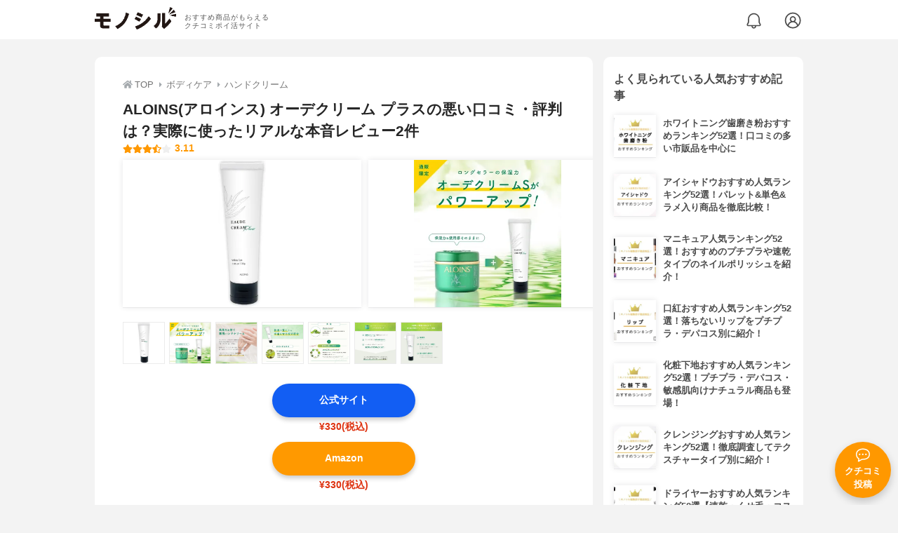

--- FILE ---
content_type: text/html; charset=utf-8
request_url: https://monocil.jp/items/122220/
body_size: 15488
content:
<!DOCTYPE html><html class="no-js" lang="ja"><head><meta charset="utf-8"/><meta content="width=device-width, initial-scale=1, viewport-fit=cover" name="viewport"/><meta content="on" http-equiv="x-dns-prefetch-control"/><title>ALOINS(アロインス) オーデクリーム プラスの悪い口コミ・評判は？実際に使ったリアルな本音レビュー2件 | モノシル</title><script async="">document.documentElement.classList.remove("no-js")</script><link crossorigin="" href="//storage.monocil.jp" rel="preconnect dns-prefetch"/><link href="//www.googletagmanager.com" rel="preconnect dns-prefetch"/><link href="//www.google-analytics.com" rel="dns-prefetch"/><link href="//www.googleadservices.com" rel="dns-prefetch"/><link href="//googleads.g.doubleclick.net" rel="dns-prefetch"/><meta content="index,follow" name="robots"/><meta content="ALOINS(アロインス) オーデクリーム プラスの良い点・悪い点がわかるリアルな口コミ2件と、「モノシル」が検証・本音レビューしたデータから、自分に合ったおすすめ商品を比較表で探せます。価格・料金やコスパのよさだけでなく、、使い方のコツも簡単にチェック。" name="description"/><meta content="口コミ,クチコミ,評価,評判,おすすめ,オススメ,ハンドクリーム,価格,値段,料金,コスパ,使用感,検証,レビュー,最安値,オーデクリーム プラス" name="keywords"/><meta content="モノシル" name="author"/><meta content="summary_large_image" name="twitter:card"/><meta content="@monocil_jp" name="twitter:site"/><meta content="https://storage.monocil.jp/item_images/b80da89b-bc4d-470a-a587-d51f4e46398a.jpg" name="thumbnail"/><meta content="https://storage.monocil.jp/item_images/b80da89b-bc4d-470a-a587-d51f4e46398a.jpg" property="og:image"/><meta content="https://monocil.jp/items/122220/" property="og:url"/><meta content="ALOINS(アロインス) オーデクリーム プラスの悪い口コミ・評判は？実際に使ったリアルな本音レビュー2件" property="og:title"/><meta content="website" property="og:type"/><meta content="ALOINS(アロインス) オーデクリーム プラスの良い点・悪い点がわかるリアルな口コミ2件と、「モノシル」が検証・本音レビューしたデータから、自分に合ったおすすめ商品を比較表で探せます。価格・料金やコスパのよさだけでなく、、使い方のコツも簡単にチェック。" property="og:description"/><meta content="モノシル" property="og:site_name"/><meta content="ja_JP" property="og:locale"/><meta content="101949925008231" property="fb:admins"/><meta content="acf446edea54c81db5ba3ddece72d2c0" name="p:domain_verify"/><link href="https://storage.monocil.jp/static/common/favicon/favicon.ico" rel="icon" type="image/x-icon"/><link href="https://storage.monocil.jp/static/common/favicon/favicon.ico" rel="shortcut icon" type="image/x-icon"/><link href="https://storage.monocil.jp/static/common/favicon/apple-touch-icon.png" rel="apple-touch-icon" sizes="180x180"/><meta content="モノシル" name="apple-mobile-web-app-title"/><meta content="モノシル" name="application-name"/><meta content="#f3f3f3" name="msapplication-TileColor"/><meta content="#f3f3f3" name="theme-color"/><link href="https://monocil.jp/items/122220/" rel="canonical"/><link href="https://monocil.jp/feed/category-rankings/" rel="alternate" title="モノシル » ランキングフィード" type="application/rss+xml"/><link as="style" href="https://storage.monocil.jp/static/common/scss/main.css" rel="stylesheet preload" type="text/css"/><script defer="">const likeApiUrl='https://monocil.jp/reviews/like/';const likeImgUrl='https://storage.monocil.jp/static/common/svg/heart_outline.svg';const likedImgUrl='https://storage.monocil.jp/static/common/svg/heart.svg';const registerUrl='https://monocil.jp/users/me/login/';</script><link as="script" href="https://storage.monocil.jp/static/common/js/main.min.js" rel="preload"/><script defer="" src="https://storage.monocil.jp/static/common/js/main.min.js" type="text/javascript"></script><script>(function(w,d,s,l,i){w[l]=w[l]||[];w[l].push({'gtm.start':
      new Date().getTime(),event:'gtm.js'});var f=d.getElementsByTagName(s)[0],
      j=d.createElement(s),dl=l!='dataLayer'?'&l='+l:'';j.async=true;j.src=
      'https://www.googletagmanager.com/gtm.js?id='+i+dl;f.parentNode.insertBefore(j,f);
      })(window,document,'script','dataLayer','GTM-P59CKPP');</script><script type="application/ld+json">{"@context": "http://schema.org/", "@type": "Product", "aggregateRating": {"@type": "AggregateRating", "ratingCount": "2", "ratingValue": "3.11"}, "author": {"@type": "Person", "image": "https://storage.monocil.jp/static/common/img/default_ogp.png", "name": "モノシル", "sameAs": ["https://monocil.jp/", "https://twitter.com/monocil_jp", "https://www.instagram.com/monocil_jp/", "https://www.pinterest.jp/monocil_jp/"]}, "brand": {"@type": "Brand", "name": "ALOINS(アロインス)"}, "dateModified": "2024-03-28 03:51:43.972580+00:00", "datePublished": "2024-03-25 11:40:39.317695+00:00", "description": "ALOINS(アロインス) オーデクリーム プラスの良い点・悪い点がわかるリアルな口コミ2件と、「モノシル」が検証・本音レビューしたデータから、自分に合ったおすすめ商品を比較表で探せます。価格・料金やコスパのよさだけでなく、、使い方のコツも簡単にチェック。", "image": "https://storage.monocil.jp/item_images/b80da89b-bc4d-470a-a587-d51f4e46398a.jpg", "mainEntityOfPage": {"@id": "https://monocil.jp/items/122220/", "@type": "WebPage"}, "name": "ALOINS(アロインス) オーデクリーム プラス", "offers": {"@type": "AggregateOffer", "lowPrice": "330", "priceCurrency": "JPY"}, "publisher": {"@id": "https://dot-a.co.jp/", "@type": "Organization", "name": "株式会社ドットエー"}, "review": {"@type": "Review", "author": {"@type": "Person", "image": "https://storage.monocil.jp/static/common/img/default_ogp.png", "name": "モノシル", "sameAs": ["https://monocil.jp/", "https://twitter.com/monocil_jp", "https://www.instagram.com/monocil_jp/", "https://www.pinterest.jp/monocil_jp/"]}, "reviewRating": {"@type": "Rating", "ratingValue": "3.11"}}}</script></head><body><noscript><iframe height="0" src="https://www.googletagmanager.com/ns.html?id=GTM-P59CKPP" style="display:none;visibility:hidden" width="0"></iframe></noscript><header class="header"><div class="header__wrapper"><div class="header-logo"><a class="header-logo__link" href="https://monocil.jp/"><img alt="モノシル | おすすめ商品がもらえるクチコミポイ活サイト" class="header-logo__img" height="103" loading="eager" src="https://storage.monocil.jp/static/common/img/logo.png" width="372"/></a><p class="header-logo__subtitle">おすすめ商品がもらえる<br/>クチコミポイ活サイト</p></div><div class="header-link"><a class="header-link__notification" href="https://monocil.jp/notifications/list/" id="notification"><img alt="通知ページ" class="" height="27" loading="eager" src="https://storage.monocil.jp/static/common/svg/bell.svg" width="27"/></a> <a class="header-link__user" href="/users/me/login/"><img alt="ユーザーログイン・新規登録ページ" class="" height="28" loading="eager" src="https://storage.monocil.jp/static/common/svg/user.svg" width="28"/></a></div></div></header><a class="btn-review-post" href="https://monocil.jp/reviews/new/"><div class="btn-review-post__wrapper"><img alt="口コミ・評判投稿" class="btn-review-post__img lazy" data-src="https://storage.monocil.jp/static/common/svg/comment.svg" height="20" loading="lazy" src="[data-uri]" width="20"/><noscript><img alt="口コミ・評判投稿" class="btn-review-post__img lazy" height="20" loading="lazy" src="https://storage.monocil.jp/static/common/svg/comment.svg" width="20"/></noscript><p class="btn-review-post__txt">クチコミ<br/>投稿</p></div></a><div class="wrap"><main class="main"><header class="page-header page-header--conn-article"><nav class="breadcrumb"><ol class="breadcrumb__list" itemscope="" itemtype="http://schema.org/BreadcrumbList"><li class="breadcrumb__li" itemprop="itemListElement" itemscope="" itemtype="http://schema.org/ListItem"><a class="breadcrumb__link" href="https://monocil.jp/" itemprop="item"><div class="breadcrumb__icon-wrapper--home"><img alt="HOME" class="breadcrumb__icon--home" height="14" loading="eager" src="https://storage.monocil.jp/static/common/svg/home.svg" width="14"/></div><span itemprop="name">TOP</span></a><meta content="1" itemprop="position"/></li><li class="breadcrumb__li" itemprop="itemListElement" itemscope="" itemtype="http://schema.org/ListItem"><div class="breadcrumb__icon-wrapper"><img alt="ボディケア" class="breadcrumb__icon" height="13" loading="eager" src="https://storage.monocil.jp/static/common/svg/caret_right.svg" width="5"/></div><a class="breadcrumb__link" href="https://monocil.jp/categories/rankings/8/" itemprop="item"><span itemprop="name">ボディケア</span></a><meta content="2" itemprop="position"/></li><li class="breadcrumb__li" itemprop="itemListElement" itemscope="" itemtype="http://schema.org/ListItem"><div class="breadcrumb__icon-wrapper"><img alt="ハンドクリーム" class="breadcrumb__icon lazy" data-src="https://storage.monocil.jp/static/common/svg/caret_right.svg" height="13" loading="lazy" src="[data-uri]" width="5"/><noscript><img alt="ハンドクリーム" class="breadcrumb__icon lazy" height="13" loading="lazy" src="https://storage.monocil.jp/static/common/svg/caret_right.svg" width="5"/></noscript></div><a class="breadcrumb__link" href="https://monocil.jp/articles/71830/" itemprop="item"><span itemprop="name">ハンドクリーム</span></a><meta content="3" itemprop="position"/></li></ol></nav><div class="product-detail-header"><div class="product-detail-header__wrapper"><h1 class="product-detail-header__title">ALOINS(アロインス) オーデクリーム プラスの悪い口コミ・評判は？実際に使ったリアルな本音レビュー2件</h1><div class="rate-star"><span class="rate-star__star"><img alt="★" data-src="https://storage.monocil.jp/static/common/svg/star.svg" height="14" loading="lazy" src="https://storage.monocil.jp/static/common/svg/star.svg" width="14"/><img alt="★" data-src="https://storage.monocil.jp/static/common/svg/star.svg" height="14" loading="lazy" src="https://storage.monocil.jp/static/common/svg/star.svg" width="14"/><img alt="★" data-src="https://storage.monocil.jp/static/common/svg/star.svg" height="14" loading="lazy" src="https://storage.monocil.jp/static/common/svg/star.svg" width="14"/><img alt="★" data-src="https://storage.monocil.jp/static/common/svg/star_half.svg" height="13" loading="lazy" src="https://storage.monocil.jp/static/common/svg/star_half.svg" width="13"/><img alt="☆" data-src="https://storage.monocil.jp/static/common/svg/star_empty.svg" height="14" loading="lazy" src="https://storage.monocil.jp/static/common/svg/star_empty.svg" width="14"/></span><span class="rate-star__rate">3.11</span></div></div><ul class="product-img-list"><li class="product-img-list__li"><a aria-label="ALOINS(アロインス) オーデクリーム プラスの商品画像1 " class="product-img-list__img-wrapper" data-caption="ALOINS(アロインス) オーデクリーム プラスの商品画像1 " data-fancybox="product-122220__imglist" href="
https://storage.monocil.jp/shrink-image/item_images/b80da89b-bc4d-470a-a587-d51f4e46398a.jpg.webp?width=750&amp;height=750"><picture><source srcset="https://storage.monocil.jp/shrink-image/item_images/b80da89b-bc4d-470a-a587-d51f4e46398a.jpg.webp?width=375&amp;height=375" type="image/webp"/><img alt="ALOINS(アロインス) オーデクリーム プラスの商品画像1 " class="product-img-list__img" height="375" loading="eager" src="https://storage.monocil.jp/item_images/b80da89b-bc4d-470a-a587-d51f4e46398a.jpg" width="375"/></picture></a></li><li class="product-img-list__li"><a aria-label="ALOINS(アロインス) オーデクリーム プラスの商品画像2 " class="product-img-list__img-wrapper" data-caption="ALOINS(アロインス) オーデクリーム プラスの商品画像2 " data-fancybox="product-122220__imglist" href="
https://storage.monocil.jp/shrink-image/item_images/ce425fa0-369f-4039-bf0f-7c9eb6357fe6.jpg.webp?width=750&amp;height=750"><picture><source srcset="https://storage.monocil.jp/shrink-image/item_images/ce425fa0-369f-4039-bf0f-7c9eb6357fe6.jpg.webp?width=375&amp;height=375" type="image/webp"/><img alt="ALOINS(アロインス) オーデクリーム プラスの商品画像2 " class="product-img-list__img" height="375" loading="eager" src="https://storage.monocil.jp/item_images/ce425fa0-369f-4039-bf0f-7c9eb6357fe6.jpg" width="375"/></picture></a></li><li class="product-img-list__li"><a aria-label="ALOINS(アロインス) オーデクリーム プラスの商品画像3 " class="product-img-list__img-wrapper" data-caption="ALOINS(アロインス) オーデクリーム プラスの商品画像3 " data-fancybox="product-122220__imglist" href="
https://storage.monocil.jp/shrink-image/item_images/3c0d2b9a-c1ff-47db-9a75-429e953ab04f.jpg.webp?width=750&amp;height=750"><picture><source srcset="https://storage.monocil.jp/shrink-image/item_images/3c0d2b9a-c1ff-47db-9a75-429e953ab04f.jpg.webp?width=375&amp;height=375" type="image/webp"/><img alt="ALOINS(アロインス) オーデクリーム プラスの商品画像3 " class="product-img-list__img" height="375" loading="eager" src="https://storage.monocil.jp/item_images/3c0d2b9a-c1ff-47db-9a75-429e953ab04f.jpg" width="375"/></picture></a></li><li class="product-img-list__li"><a aria-label="ALOINS(アロインス) オーデクリーム プラスの商品画像4 " class="product-img-list__img-wrapper" data-caption="ALOINS(アロインス) オーデクリーム プラスの商品画像4 " data-fancybox="product-122220__imglist" href="
https://storage.monocil.jp/shrink-image/item_images/beeabb7c-9257-49b9-bd49-40790dcba10a.jpg.webp?width=750&amp;height=750"><picture><source data-srcset="https://storage.monocil.jp/shrink-image/item_images/beeabb7c-9257-49b9-bd49-40790dcba10a.jpg.webp?width=375&amp;height=375" type="image/webp"/><img alt="ALOINS(アロインス) オーデクリーム プラスの商品画像4 " class="product-img-list__img lazy" data-src="https://storage.monocil.jp/item_images/beeabb7c-9257-49b9-bd49-40790dcba10a.jpg" height="375" loading="lazy" src="[data-uri]" width="375"/></picture><noscript><picture><source srcset="https://storage.monocil.jp/shrink-image/item_images/beeabb7c-9257-49b9-bd49-40790dcba10a.jpg.webp?width=375&amp;height=375" type="image/webp"/><img alt="ALOINS(アロインス) オーデクリーム プラスの商品画像4 " class="product-img-list__img lazy" height="375" loading="lazy" src="https://storage.monocil.jp/item_images/beeabb7c-9257-49b9-bd49-40790dcba10a.jpg" width="375"/></picture></noscript></a></li><li class="product-img-list__li"><a aria-label="ALOINS(アロインス) オーデクリーム プラスの商品画像5 " class="product-img-list__img-wrapper" data-caption="ALOINS(アロインス) オーデクリーム プラスの商品画像5 " data-fancybox="product-122220__imglist" href="
https://storage.monocil.jp/shrink-image/item_images/1b31cd80-1a40-4d64-a645-9f8f0670c106.jpg.webp?width=750&amp;height=750"><picture><source data-srcset="https://storage.monocil.jp/shrink-image/item_images/1b31cd80-1a40-4d64-a645-9f8f0670c106.jpg.webp?width=375&amp;height=375" type="image/webp"/><img alt="ALOINS(アロインス) オーデクリーム プラスの商品画像5 " class="product-img-list__img lazy" data-src="https://storage.monocil.jp/item_images/1b31cd80-1a40-4d64-a645-9f8f0670c106.jpg" height="375" loading="lazy" src="[data-uri]" width="375"/></picture><noscript><picture><source srcset="https://storage.monocil.jp/shrink-image/item_images/1b31cd80-1a40-4d64-a645-9f8f0670c106.jpg.webp?width=375&amp;height=375" type="image/webp"/><img alt="ALOINS(アロインス) オーデクリーム プラスの商品画像5 " class="product-img-list__img lazy" height="375" loading="lazy" src="https://storage.monocil.jp/item_images/1b31cd80-1a40-4d64-a645-9f8f0670c106.jpg" width="375"/></picture></noscript></a></li><li class="product-img-list__li"><a aria-label="ALOINS(アロインス) オーデクリーム プラスの商品画像6 " class="product-img-list__img-wrapper" data-caption="ALOINS(アロインス) オーデクリーム プラスの商品画像6 " data-fancybox="product-122220__imglist" href="
https://storage.monocil.jp/shrink-image/item_images/8d11d6a1-1854-4d87-96bc-0fc6e0259975.jpg.webp?width=750&amp;height=750"><picture><source data-srcset="https://storage.monocil.jp/shrink-image/item_images/8d11d6a1-1854-4d87-96bc-0fc6e0259975.jpg.webp?width=375&amp;height=375" type="image/webp"/><img alt="ALOINS(アロインス) オーデクリーム プラスの商品画像6 " class="product-img-list__img lazy" data-src="https://storage.monocil.jp/item_images/8d11d6a1-1854-4d87-96bc-0fc6e0259975.jpg" height="375" loading="lazy" src="[data-uri]" width="375"/></picture><noscript><picture><source srcset="https://storage.monocil.jp/shrink-image/item_images/8d11d6a1-1854-4d87-96bc-0fc6e0259975.jpg.webp?width=375&amp;height=375" type="image/webp"/><img alt="ALOINS(アロインス) オーデクリーム プラスの商品画像6 " class="product-img-list__img lazy" height="375" loading="lazy" src="https://storage.monocil.jp/item_images/8d11d6a1-1854-4d87-96bc-0fc6e0259975.jpg" width="375"/></picture></noscript></a></li><li class="product-img-list__li"><a aria-label="ALOINS(アロインス) オーデクリーム プラスの商品画像7 " class="product-img-list__img-wrapper" data-caption="ALOINS(アロインス) オーデクリーム プラスの商品画像7 " data-fancybox="product-122220__imglist" href="
https://storage.monocil.jp/shrink-image/item_images/e89aa1c6-4e12-43a8-9904-7ed0fd6b19d2.jpg.webp?width=750&amp;height=750"><picture><source data-srcset="https://storage.monocil.jp/shrink-image/item_images/e89aa1c6-4e12-43a8-9904-7ed0fd6b19d2.jpg.webp?width=375&amp;height=375" type="image/webp"/><img alt="ALOINS(アロインス) オーデクリーム プラスの商品画像7 " class="product-img-list__img lazy" data-src="https://storage.monocil.jp/item_images/e89aa1c6-4e12-43a8-9904-7ed0fd6b19d2.jpg" height="375" loading="lazy" src="[data-uri]" width="375"/></picture><noscript><picture><source srcset="https://storage.monocil.jp/shrink-image/item_images/e89aa1c6-4e12-43a8-9904-7ed0fd6b19d2.jpg.webp?width=375&amp;height=375" type="image/webp"/><img alt="ALOINS(アロインス) オーデクリーム プラスの商品画像7 " class="product-img-list__img lazy" height="375" loading="lazy" src="https://storage.monocil.jp/item_images/e89aa1c6-4e12-43a8-9904-7ed0fd6b19d2.jpg" width="375"/></picture></noscript></a></li></ul><ul class="product-thumb-list"><li class="product-thumb-list__li"><a aria-label="ALOINS(アロインス) オーデクリーム プラスの商品画像サムネ1 " class="product-thumb-list__img-wrapper" data-caption="ALOINS(アロインス) オーデクリーム プラスの商品画像サムネ1 " data-fancybox="product-122220__thumblist" href="
https://storage.monocil.jp/shrink-image/item_images/b80da89b-bc4d-470a-a587-d51f4e46398a.jpg.webp?width=750&amp;height=750"><picture><source data-srcset="https://storage.monocil.jp/shrink-image/item_images/b80da89b-bc4d-470a-a587-d51f4e46398a.jpg.webp?width=375&amp;height=375" type="image/webp"/><img alt="ALOINS(アロインス) オーデクリーム プラスの商品画像サムネ1 " class="product-thumb-list__img lazy" data-src="https://storage.monocil.jp/item_images/b80da89b-bc4d-470a-a587-d51f4e46398a.jpg" height="375" loading="lazy" src="[data-uri]" width="375"/></picture><noscript><picture><source srcset="https://storage.monocil.jp/shrink-image/item_images/b80da89b-bc4d-470a-a587-d51f4e46398a.jpg.webp?width=375&amp;height=375" type="image/webp"/><img alt="ALOINS(アロインス) オーデクリーム プラスの商品画像サムネ1 " class="product-thumb-list__img lazy" height="375" loading="lazy" src="https://storage.monocil.jp/item_images/b80da89b-bc4d-470a-a587-d51f4e46398a.jpg" width="375"/></picture></noscript></a></li><li class="product-thumb-list__li"><a aria-label="ALOINS(アロインス) オーデクリーム プラスの商品画像サムネ2 " class="product-thumb-list__img-wrapper" data-caption="ALOINS(アロインス) オーデクリーム プラスの商品画像サムネ2 " data-fancybox="product-122220__thumblist" href="
https://storage.monocil.jp/shrink-image/item_images/ce425fa0-369f-4039-bf0f-7c9eb6357fe6.jpg.webp?width=750&amp;height=750"><picture><source data-srcset="https://storage.monocil.jp/shrink-image/item_images/ce425fa0-369f-4039-bf0f-7c9eb6357fe6.jpg.webp?width=375&amp;height=375" type="image/webp"/><img alt="ALOINS(アロインス) オーデクリーム プラスの商品画像サムネ2 " class="product-thumb-list__img lazy" data-src="https://storage.monocil.jp/item_images/ce425fa0-369f-4039-bf0f-7c9eb6357fe6.jpg" height="375" loading="lazy" src="[data-uri]" width="375"/></picture><noscript><picture><source srcset="https://storage.monocil.jp/shrink-image/item_images/ce425fa0-369f-4039-bf0f-7c9eb6357fe6.jpg.webp?width=375&amp;height=375" type="image/webp"/><img alt="ALOINS(アロインス) オーデクリーム プラスの商品画像サムネ2 " class="product-thumb-list__img lazy" height="375" loading="lazy" src="https://storage.monocil.jp/item_images/ce425fa0-369f-4039-bf0f-7c9eb6357fe6.jpg" width="375"/></picture></noscript></a></li><li class="product-thumb-list__li"><a aria-label="ALOINS(アロインス) オーデクリーム プラスの商品画像サムネ3 " class="product-thumb-list__img-wrapper" data-caption="ALOINS(アロインス) オーデクリーム プラスの商品画像サムネ3 " data-fancybox="product-122220__thumblist" href="
https://storage.monocil.jp/shrink-image/item_images/3c0d2b9a-c1ff-47db-9a75-429e953ab04f.jpg.webp?width=750&amp;height=750"><picture><source data-srcset="https://storage.monocil.jp/shrink-image/item_images/3c0d2b9a-c1ff-47db-9a75-429e953ab04f.jpg.webp?width=375&amp;height=375" type="image/webp"/><img alt="ALOINS(アロインス) オーデクリーム プラスの商品画像サムネ3 " class="product-thumb-list__img lazy" data-src="https://storage.monocil.jp/item_images/3c0d2b9a-c1ff-47db-9a75-429e953ab04f.jpg" height="375" loading="lazy" src="[data-uri]" width="375"/></picture><noscript><picture><source srcset="https://storage.monocil.jp/shrink-image/item_images/3c0d2b9a-c1ff-47db-9a75-429e953ab04f.jpg.webp?width=375&amp;height=375" type="image/webp"/><img alt="ALOINS(アロインス) オーデクリーム プラスの商品画像サムネ3 " class="product-thumb-list__img lazy" height="375" loading="lazy" src="https://storage.monocil.jp/item_images/3c0d2b9a-c1ff-47db-9a75-429e953ab04f.jpg" width="375"/></picture></noscript></a></li><li class="product-thumb-list__li"><a aria-label="ALOINS(アロインス) オーデクリーム プラスの商品画像サムネ4 " class="product-thumb-list__img-wrapper" data-caption="ALOINS(アロインス) オーデクリーム プラスの商品画像サムネ4 " data-fancybox="product-122220__thumblist" href="
https://storage.monocil.jp/shrink-image/item_images/beeabb7c-9257-49b9-bd49-40790dcba10a.jpg.webp?width=750&amp;height=750"><picture><source data-srcset="https://storage.monocil.jp/shrink-image/item_images/beeabb7c-9257-49b9-bd49-40790dcba10a.jpg.webp?width=375&amp;height=375" type="image/webp"/><img alt="ALOINS(アロインス) オーデクリーム プラスの商品画像サムネ4 " class="product-thumb-list__img lazy" data-src="https://storage.monocil.jp/item_images/beeabb7c-9257-49b9-bd49-40790dcba10a.jpg" height="375" loading="lazy" src="[data-uri]" width="375"/></picture><noscript><picture><source srcset="https://storage.monocil.jp/shrink-image/item_images/beeabb7c-9257-49b9-bd49-40790dcba10a.jpg.webp?width=375&amp;height=375" type="image/webp"/><img alt="ALOINS(アロインス) オーデクリーム プラスの商品画像サムネ4 " class="product-thumb-list__img lazy" height="375" loading="lazy" src="https://storage.monocil.jp/item_images/beeabb7c-9257-49b9-bd49-40790dcba10a.jpg" width="375"/></picture></noscript></a></li><li class="product-thumb-list__li"><a aria-label="ALOINS(アロインス) オーデクリーム プラスの商品画像サムネ5 " class="product-thumb-list__img-wrapper" data-caption="ALOINS(アロインス) オーデクリーム プラスの商品画像サムネ5 " data-fancybox="product-122220__thumblist" href="
https://storage.monocil.jp/shrink-image/item_images/1b31cd80-1a40-4d64-a645-9f8f0670c106.jpg.webp?width=750&amp;height=750"><picture><source data-srcset="https://storage.monocil.jp/shrink-image/item_images/1b31cd80-1a40-4d64-a645-9f8f0670c106.jpg.webp?width=375&amp;height=375" type="image/webp"/><img alt="ALOINS(アロインス) オーデクリーム プラスの商品画像サムネ5 " class="product-thumb-list__img lazy" data-src="https://storage.monocil.jp/item_images/1b31cd80-1a40-4d64-a645-9f8f0670c106.jpg" height="375" loading="lazy" src="[data-uri]" width="375"/></picture><noscript><picture><source srcset="https://storage.monocil.jp/shrink-image/item_images/1b31cd80-1a40-4d64-a645-9f8f0670c106.jpg.webp?width=375&amp;height=375" type="image/webp"/><img alt="ALOINS(アロインス) オーデクリーム プラスの商品画像サムネ5 " class="product-thumb-list__img lazy" height="375" loading="lazy" src="https://storage.monocil.jp/item_images/1b31cd80-1a40-4d64-a645-9f8f0670c106.jpg" width="375"/></picture></noscript></a></li><li class="product-thumb-list__li"><a aria-label="ALOINS(アロインス) オーデクリーム プラスの商品画像サムネ6 " class="product-thumb-list__img-wrapper" data-caption="ALOINS(アロインス) オーデクリーム プラスの商品画像サムネ6 " data-fancybox="product-122220__thumblist" href="
https://storage.monocil.jp/shrink-image/item_images/8d11d6a1-1854-4d87-96bc-0fc6e0259975.jpg.webp?width=750&amp;height=750"><picture><source data-srcset="https://storage.monocil.jp/shrink-image/item_images/8d11d6a1-1854-4d87-96bc-0fc6e0259975.jpg.webp?width=375&amp;height=375" type="image/webp"/><img alt="ALOINS(アロインス) オーデクリーム プラスの商品画像サムネ6 " class="product-thumb-list__img lazy" data-src="https://storage.monocil.jp/item_images/8d11d6a1-1854-4d87-96bc-0fc6e0259975.jpg" height="375" loading="lazy" src="[data-uri]" width="375"/></picture><noscript><picture><source srcset="https://storage.monocil.jp/shrink-image/item_images/8d11d6a1-1854-4d87-96bc-0fc6e0259975.jpg.webp?width=375&amp;height=375" type="image/webp"/><img alt="ALOINS(アロインス) オーデクリーム プラスの商品画像サムネ6 " class="product-thumb-list__img lazy" height="375" loading="lazy" src="https://storage.monocil.jp/item_images/8d11d6a1-1854-4d87-96bc-0fc6e0259975.jpg" width="375"/></picture></noscript></a></li><li class="product-thumb-list__li"><a aria-label="ALOINS(アロインス) オーデクリーム プラスの商品画像サムネ7 " class="product-thumb-list__img-wrapper" data-caption="ALOINS(アロインス) オーデクリーム プラスの商品画像サムネ7 " data-fancybox="product-122220__thumblist" href="
https://storage.monocil.jp/shrink-image/item_images/e89aa1c6-4e12-43a8-9904-7ed0fd6b19d2.jpg.webp?width=750&amp;height=750"><picture><source data-srcset="https://storage.monocil.jp/shrink-image/item_images/e89aa1c6-4e12-43a8-9904-7ed0fd6b19d2.jpg.webp?width=375&amp;height=375" type="image/webp"/><img alt="ALOINS(アロインス) オーデクリーム プラスの商品画像サムネ7 " class="product-thumb-list__img lazy" data-src="https://storage.monocil.jp/item_images/e89aa1c6-4e12-43a8-9904-7ed0fd6b19d2.jpg" height="375" loading="lazy" src="[data-uri]" width="375"/></picture><noscript><picture><source srcset="https://storage.monocil.jp/shrink-image/item_images/e89aa1c6-4e12-43a8-9904-7ed0fd6b19d2.jpg.webp?width=375&amp;height=375" type="image/webp"/><img alt="ALOINS(アロインス) オーデクリーム プラスの商品画像サムネ7 " class="product-thumb-list__img lazy" height="375" loading="lazy" src="https://storage.monocil.jp/item_images/e89aa1c6-4e12-43a8-9904-7ed0fd6b19d2.jpg" width="375"/></picture></noscript></a></li></ul></div></header><article><div class="product-details"><div class="product-ec-links"><div class="product-ec-links__btn-link-wrapper"><a class="product-ec-links__btn-link--official" href="https://monocil.jp/elinks/?pid=122220&amp;ltype=official" rel="nofollow noopener noreferrer" target="_blank">公式サイト</a><p class="product-ec-links__price--cheapest">¥330(税込)<br/> <span class="product-ec-links__price-annotation"></span></p></div></div><div class="product-ec-links"><div class="product-ec-links__btn-link-wrapper"><a class="product-ec-links__btn-link--amazon" href="https://monocil.jp/elinks/?pid=122220&amp;ltype=amazon" rel="nofollow noopener noreferrer" target="_blank">Amazon</a><p class="product-ec-links__price--cheapest">¥330(税込)</p></div></div><div class="product-feature-monocil-eval"><table class="product-feature-monocil-eval__table"><colgroup><col style="width: 36%;"/><col style="width: 14%;"/><col style="width: 36%;"/><col style="width: 14%;"/></colgroup><tbody></tbody></table></div><div class="product-badge"><ul class="product-badge__list"></ul></div><div class="product-feature-others"><table class="product-feature-others__table"><tbody class="product-feature-others__tbody product-feature-others__tbody--grad-mask" id="productFeatureTableBody"><tr class="product-feature-others__tr"><th class="product-feature-others__th">メーカー会社名</th><td class="product-feature-others__td">株式会社アロインス化粧品</td></tr></tbody></table><button class="product-feature-others__see-more-btn" id="seeMoreTableBodyBtn">もっと見る</button></div><div class="product-details__links"><div class="product-details__link-wrapper"><a class="product-details__link--bug-report" href="https://docs.google.com/forms/d/e/1FAIpQLSePhjLJg-ZW0PdaoogcO2_KuhTffEPbOgdq9UGJg97w-a0GeQ/viewform?entry.1533327067=/items/122220/
&amp;entry.1279297879=-
&amp;entry.857740421=Mozilla/5.0 (Macintosh; Intel Mac OS X 10_15_7) AppleWebKit/537.36 (KHTML, like Gecko) Chrome/131.0.0.0 Safari/537.36; ClaudeBot/1.0; +claudebot@anthropic.com)"><img alt="?" class="product-details__icon--bug-report lazy" data-src="https://storage.monocil.jp/static/common/svg/question.svg" height="11" loading="lazy" src="[data-uri]" width="11"/><noscript><img alt="?" class="product-details__icon--bug-report lazy" height="11" loading="lazy" src="https://storage.monocil.jp/static/common/svg/question.svg" width="11"/></noscript>記載情報ミス報告</a></div></div></div><div class="divider"></div><section class="list-container--reviews"><div class="list-tab"><div class="list-tab__tabs--reviews"><div class="list-tab__tab-item"><h2 class="list-tab__tab-item-title">クチコミ・評判(2)</h2></div></div></div><div class="divider"></div><ul class="review-list"><li class="review-list__li"><div class="review-container"><div class="review-container__header"><div class="review-container__prof"><a class="review-container__prof-link" href="https://monocil.jp/users/fukiko/"><div class="review-container__prof-img-wrapper"><picture><source data-srcset="https://storage.monocil.jp/shrink-image/user_icons/7e1229bb-7523-4f0f-a259-ddaf8a6515db.png.webp?width=88&amp;height=88" type="image/webp"/><img alt="ふっきー / 40代前半 / 女性のプロフィール画像" class="review-container__prof-img lazy" data-src="https://storage.monocil.jp/user_icons/7e1229bb-7523-4f0f-a259-ddaf8a6515db.png" height="88" loading="lazy" src="[data-uri]" width="88"/></picture><noscript><picture><source srcset="https://storage.monocil.jp/shrink-image/user_icons/7e1229bb-7523-4f0f-a259-ddaf8a6515db.png.webp?width=88&amp;height=88" type="image/webp"/><img alt="ふっきー / 40代前半 / 女性のプロフィール画像" class="review-container__prof-img lazy" height="88" loading="lazy" src="https://storage.monocil.jp/user_icons/7e1229bb-7523-4f0f-a259-ddaf8a6515db.png" width="88"/></picture></noscript></div><div class="review-container__prof-txt-wrapper"><p class="review-container__prof-txt">美容大好きOL</p><p class="review-container__prof-txt"><span class="bold">ふっきー</span></p></div></a></div></div><div class="review-container__main"><a class="review-container__link" href="https://monocil.jp/reviews/99952/"><ul class="review-container__img-list"><li class="review-container__img-li"><picture><source data-srcset="https://storage.monocil.jp/shrink-image/review_images/c7df9b8e-25de-4e7d-9605-9edbf8fa472a.jpeg.webp?width=300&amp;height=300" type="image/webp"/><img alt="ALOINS(アロインス) オーデクリーム プラスの良い点・メリットに関するふっきーさんの口コミ画像1" class="review-container__img lazy" data-src="https://storage.monocil.jp/review_images/c7df9b8e-25de-4e7d-9605-9edbf8fa472a.jpeg" height="300" loading="lazy" src="[data-uri]" width="300"/></picture><noscript><picture><source srcset="https://storage.monocil.jp/shrink-image/review_images/c7df9b8e-25de-4e7d-9605-9edbf8fa472a.jpeg.webp?width=300&amp;height=300" type="image/webp"/><img alt="ALOINS(アロインス) オーデクリーム プラスの良い点・メリットに関するふっきーさんの口コミ画像1" class="review-container__img lazy" height="300" loading="lazy" src="https://storage.monocil.jp/review_images/c7df9b8e-25de-4e7d-9605-9edbf8fa472a.jpeg" width="300"/></picture></noscript></li><li class="review-container__img-li"><picture><source data-srcset="https://storage.monocil.jp/shrink-image/review_images/cfd8907d-82db-4ad3-ad14-6d0203eb6e34.jpeg.webp?width=300&amp;height=300" type="image/webp"/><img alt="ALOINS(アロインス) オーデクリーム プラスの良い点・メリットに関するふっきーさんの口コミ画像2" class="review-container__img lazy" data-src="https://storage.monocil.jp/review_images/cfd8907d-82db-4ad3-ad14-6d0203eb6e34.jpeg" height="300" loading="lazy" src="[data-uri]" width="300"/></picture><noscript><picture><source srcset="https://storage.monocil.jp/shrink-image/review_images/cfd8907d-82db-4ad3-ad14-6d0203eb6e34.jpeg.webp?width=300&amp;height=300" type="image/webp"/><img alt="ALOINS(アロインス) オーデクリーム プラスの良い点・メリットに関するふっきーさんの口コミ画像2" class="review-container__img lazy" height="300" loading="lazy" src="https://storage.monocil.jp/review_images/cfd8907d-82db-4ad3-ad14-6d0203eb6e34.jpeg" width="300"/></picture></noscript></li><li class="review-container__img-li"><picture><source data-srcset="https://storage.monocil.jp/shrink-image/review_images/77edc26a-b9cb-4463-96c1-a482540e7806.jpeg.webp?width=300&amp;height=300" type="image/webp"/><img alt="ALOINS(アロインス) オーデクリーム プラスの良い点・メリットに関するふっきーさんの口コミ画像3" class="review-container__img lazy" data-src="https://storage.monocil.jp/review_images/77edc26a-b9cb-4463-96c1-a482540e7806.jpeg" height="300" loading="lazy" src="[data-uri]" width="300"/></picture><noscript><picture><source srcset="https://storage.monocil.jp/shrink-image/review_images/77edc26a-b9cb-4463-96c1-a482540e7806.jpeg.webp?width=300&amp;height=300" type="image/webp"/><img alt="ALOINS(アロインス) オーデクリーム プラスの良い点・メリットに関するふっきーさんの口コミ画像3" class="review-container__img lazy" height="300" loading="lazy" src="https://storage.monocil.jp/review_images/77edc26a-b9cb-4463-96c1-a482540e7806.jpeg" width="300"/></picture></noscript></li></ul><div class="review-container__detail-wrapper"><div class="rate-star"><span class="rate-star__star"><img alt="★" data-src="https://storage.monocil.jp/static/common/svg/star.svg" height="14" loading="lazy" src="https://storage.monocil.jp/static/common/svg/star.svg" width="14"/><img alt="★" data-src="https://storage.monocil.jp/static/common/svg/star.svg" height="14" loading="lazy" src="https://storage.monocil.jp/static/common/svg/star.svg" width="14"/><img alt="★" data-src="https://storage.monocil.jp/static/common/svg/star.svg" height="14" loading="lazy" src="https://storage.monocil.jp/static/common/svg/star.svg" width="14"/><img alt="★" data-src="https://storage.monocil.jp/static/common/svg/star.svg" height="14" loading="lazy" src="https://storage.monocil.jp/static/common/svg/star.svg" width="14"/><img alt="★" data-src="https://storage.monocil.jp/static/common/svg/star.svg" height="14" loading="lazy" src="https://storage.monocil.jp/static/common/svg/star.svg" width="14"/></span><span class="rate-star__rate">5.00</span></div><h3 class="review-container__title">おすすめすぎる、持ち運び便利なオーデクリームプラス</h3><p class="review-container__desc">小さな頃からドラッグストアなどで見かけていた、アロエが含まれた緑の大きな丸いパッケージのオーデクリームS。見たことない人はいないんじゃないかな？🤭そんなロングセ…<span class="review-container__desc-see-more">続きを見る</span></p></div></a></div><div class="review-container__footer"><div class="review-container__reaction"><button class="review-container__like-btn" id="likeBtn99952" onclick="like(99952)"><img alt="いいねハート" class="like lazy" data-src="https://storage.monocil.jp/static/common/svg/heart_outline.svg" height="28" loading="lazy" src="[data-uri]" width="28"/><noscript><img alt="いいねハート" class="like lazy" height="28" loading="lazy" src="https://storage.monocil.jp/static/common/svg/heart_outline.svg" width="28"/></noscript></button></div><a href="https://monocil.jp/items/122220/"><div class="review-container__product"><div class="review-container__product-img-wrapper"><picture><source data-srcset="https://storage.monocil.jp/shrink-image/item_images/b80da89b-bc4d-470a-a587-d51f4e46398a.jpg.webp?width=88&amp;height=88" type="image/webp"/><img alt="ALOINS(アロインス) オーデクリーム プラス" class="review-container__product-img lazy" data-src="https://storage.monocil.jp/item_images/b80da89b-bc4d-470a-a587-d51f4e46398a.jpg" height="88" loading="lazy" src="[data-uri]" width="88"/></picture><noscript><picture><source srcset="https://storage.monocil.jp/shrink-image/item_images/b80da89b-bc4d-470a-a587-d51f4e46398a.jpg.webp?width=88&amp;height=88" type="image/webp"/><img alt="ALOINS(アロインス) オーデクリーム プラス" class="review-container__product-img lazy" height="88" loading="lazy" src="https://storage.monocil.jp/item_images/b80da89b-bc4d-470a-a587-d51f4e46398a.jpg" width="88"/></picture></noscript></div><div class="review-container__product-name"><p class="review-container__product-txt">ALOINS(アロインス)</p><p class="review-container__product-txt">オーデクリーム プラス</p></div></div></a></div></div></li><li class="review-list__li"><div class="review-container"><div class="review-container__header"><div class="review-container__prof"><a class="review-container__prof-link" href="https://monocil.jp/users/F0PlTo44sXAqmMU/"><div class="review-container__prof-img-wrapper"><picture><source data-srcset="https://storage.monocil.jp/shrink-image/user_icons/e2bdbd78-7516-4963-8a9d-e4eb7ed5077b.jpeg.webp?width=88&amp;height=88" type="image/webp"/><img alt="yk_free12636 / 40代前半のプロフィール画像" class="review-container__prof-img lazy" data-src="https://storage.monocil.jp/user_icons/e2bdbd78-7516-4963-8a9d-e4eb7ed5077b.jpeg" height="88" loading="lazy" src="[data-uri]" width="88"/></picture><noscript><picture><source srcset="https://storage.monocil.jp/shrink-image/user_icons/e2bdbd78-7516-4963-8a9d-e4eb7ed5077b.jpeg.webp?width=88&amp;height=88" type="image/webp"/><img alt="yk_free12636 / 40代前半のプロフィール画像" class="review-container__prof-img lazy" height="88" loading="lazy" src="https://storage.monocil.jp/user_icons/e2bdbd78-7516-4963-8a9d-e4eb7ed5077b.jpeg" width="88"/></picture></noscript></div><div class="review-container__prof-txt-wrapper"><p class="review-container__prof-txt"><span class="bold">yk_free12636</span></p></div></a></div></div><div class="review-container__main"><a class="review-container__link" href="https://monocil.jp/reviews/99884/"><ul class="review-container__img-list"><li class="review-container__img-li"><picture><source data-srcset="https://storage.monocil.jp/shrink-image/review_images/45dfad61-18f6-4353-87d6-79c45922e53a.jpeg.webp?width=300&amp;height=300" type="image/webp"/><img alt="ALOINS(アロインス) オーデクリーム プラスの良い点・メリットに関するyk_free12636さんの口コミ画像1" class="review-container__img lazy" data-src="https://storage.monocil.jp/review_images/45dfad61-18f6-4353-87d6-79c45922e53a.jpeg" height="300" loading="lazy" src="[data-uri]" width="300"/></picture><noscript><picture><source srcset="https://storage.monocil.jp/shrink-image/review_images/45dfad61-18f6-4353-87d6-79c45922e53a.jpeg.webp?width=300&amp;height=300" type="image/webp"/><img alt="ALOINS(アロインス) オーデクリーム プラスの良い点・メリットに関するyk_free12636さんの口コミ画像1" class="review-container__img lazy" height="300" loading="lazy" src="https://storage.monocil.jp/review_images/45dfad61-18f6-4353-87d6-79c45922e53a.jpeg" width="300"/></picture></noscript></li><li class="review-container__img-li"><picture><source data-srcset="https://storage.monocil.jp/shrink-image/review_images/6d647a14-7b05-4434-88f5-03845854b726.jpeg.webp?width=300&amp;height=300" type="image/webp"/><img alt="ALOINS(アロインス) オーデクリーム プラスの良い点・メリットに関するyk_free12636さんの口コミ画像2" class="review-container__img lazy" data-src="https://storage.monocil.jp/review_images/6d647a14-7b05-4434-88f5-03845854b726.jpeg" height="300" loading="lazy" src="[data-uri]" width="300"/></picture><noscript><picture><source srcset="https://storage.monocil.jp/shrink-image/review_images/6d647a14-7b05-4434-88f5-03845854b726.jpeg.webp?width=300&amp;height=300" type="image/webp"/><img alt="ALOINS(アロインス) オーデクリーム プラスの良い点・メリットに関するyk_free12636さんの口コミ画像2" class="review-container__img lazy" height="300" loading="lazy" src="https://storage.monocil.jp/review_images/6d647a14-7b05-4434-88f5-03845854b726.jpeg" width="300"/></picture></noscript></li><li class="review-container__img-li"><picture><source data-srcset="https://storage.monocil.jp/shrink-image/review_images/6a1072d5-a611-417a-b5b0-6172484279c9.jpeg.webp?width=300&amp;height=300" type="image/webp"/><img alt="ALOINS(アロインス) オーデクリーム プラスの良い点・メリットに関するyk_free12636さんの口コミ画像3" class="review-container__img lazy" data-src="https://storage.monocil.jp/review_images/6a1072d5-a611-417a-b5b0-6172484279c9.jpeg" height="300" loading="lazy" src="[data-uri]" width="300"/></picture><noscript><picture><source srcset="https://storage.monocil.jp/shrink-image/review_images/6a1072d5-a611-417a-b5b0-6172484279c9.jpeg.webp?width=300&amp;height=300" type="image/webp"/><img alt="ALOINS(アロインス) オーデクリーム プラスの良い点・メリットに関するyk_free12636さんの口コミ画像3" class="review-container__img lazy" height="300" loading="lazy" src="https://storage.monocil.jp/review_images/6a1072d5-a611-417a-b5b0-6172484279c9.jpeg" width="300"/></picture></noscript></li></ul><div class="review-container__detail-wrapper"><div class="rate-star"><span class="rate-star__star"><img alt="★" data-src="https://storage.monocil.jp/static/common/svg/star.svg" height="14" loading="lazy" src="https://storage.monocil.jp/static/common/svg/star.svg" width="14"/><img alt="★" data-src="https://storage.monocil.jp/static/common/svg/star.svg" height="14" loading="lazy" src="https://storage.monocil.jp/static/common/svg/star.svg" width="14"/><img alt="★" data-src="https://storage.monocil.jp/static/common/svg/star.svg" height="14" loading="lazy" src="https://storage.monocil.jp/static/common/svg/star.svg" width="14"/><img alt="★" data-src="https://storage.monocil.jp/static/common/svg/star.svg" height="14" loading="lazy" src="https://storage.monocil.jp/static/common/svg/star.svg" width="14"/><img alt="★" data-src="https://storage.monocil.jp/static/common/svg/star.svg" height="14" loading="lazy" src="https://storage.monocil.jp/static/common/svg/star.svg" width="14"/></span><span class="rate-star__rate">5.00</span></div><h3 class="review-container__title">aloins オーデクリームプラス</h3><p class="review-container__desc">❤︎.*aloinsオーデクリームプラスロングセラーハンドクリームのオーデクリームSが高保湿機能はそのままに肌荒れ防止の観点からパワーアップしたオーデクリームプ…<span class="review-container__desc-see-more">続きを見る</span></p></div></a></div><div class="review-container__footer"><div class="review-container__reaction"><button class="review-container__like-btn" id="likeBtn99884" onclick="like(99884)"><img alt="いいねハート" class="like lazy" data-src="https://storage.monocil.jp/static/common/svg/heart_outline.svg" height="28" loading="lazy" src="[data-uri]" width="28"/><noscript><img alt="いいねハート" class="like lazy" height="28" loading="lazy" src="https://storage.monocil.jp/static/common/svg/heart_outline.svg" width="28"/></noscript></button></div><a href="https://monocil.jp/items/122220/"><div class="review-container__product"><div class="review-container__product-img-wrapper"><picture><source data-srcset="https://storage.monocil.jp/shrink-image/item_images/b80da89b-bc4d-470a-a587-d51f4e46398a.jpg.webp?width=88&amp;height=88" type="image/webp"/><img alt="ALOINS(アロインス) オーデクリーム プラス" class="review-container__product-img lazy" data-src="https://storage.monocil.jp/item_images/b80da89b-bc4d-470a-a587-d51f4e46398a.jpg" height="88" loading="lazy" src="[data-uri]" width="88"/></picture><noscript><picture><source srcset="https://storage.monocil.jp/shrink-image/item_images/b80da89b-bc4d-470a-a587-d51f4e46398a.jpg.webp?width=88&amp;height=88" type="image/webp"/><img alt="ALOINS(アロインス) オーデクリーム プラス" class="review-container__product-img lazy" height="88" loading="lazy" src="https://storage.monocil.jp/item_images/b80da89b-bc4d-470a-a587-d51f4e46398a.jpg" width="88"/></picture></noscript></div><div class="review-container__product-name"><p class="review-container__product-txt">ALOINS(アロインス)</p><p class="review-container__product-txt">オーデクリーム プラス</p></div></div></a></div></div></li></ul></section><nav aria-label="ページネーション" class="pagination"><ul class="pagination__list"><li class="pagination__li"><span aria-current="page" class="pagination__txt--current">1</span></li></ul></nav><section class="list-container"><div class="list-container__header"><h2 class="list-container__title">ハンドクリームおすすめランキング</h2></div><ul class="product-slide-list"><li class="product-slide-list__li"><a href="https://monocil.jp/items/2588/"><div class="product-slide-list__li-content-wrapper"><p class="rank-num--1">1位</p><div class="product-slide-list__img-wrapper"><picture><source data-srcset="https://storage.monocil.jp/shrink-image/item_images/8527eff0-a7f6-4570-9dee-80fefef979e1.jpg.webp?width=375&amp;height=375" type="image/webp"/><img alt="ハンドクリームおすすめ商品：atrix(アトリックス) ビューティーチャージ" class="product-slide-list__img lazy" data-src="https://storage.monocil.jp/item_images/8527eff0-a7f6-4570-9dee-80fefef979e1.jpg" height="375" loading="lazy" src="[data-uri]" width="375"/></picture><noscript><picture><source srcset="https://storage.monocil.jp/shrink-image/item_images/8527eff0-a7f6-4570-9dee-80fefef979e1.jpg.webp?width=375&amp;height=375" type="image/webp"/><img alt="ハンドクリームおすすめ商品：atrix(アトリックス) ビューティーチャージ" class="product-slide-list__img lazy" height="375" loading="lazy" src="https://storage.monocil.jp/item_images/8527eff0-a7f6-4570-9dee-80fefef979e1.jpg" width="375"/></picture></noscript></div><p class="product-slide-list__txt-brand-name">atrix(アトリックス)</p><p class="product-slide-list__txt-products-name">ビューティーチャージ</p><div class="rate-star"><span class="rate-star__star"><img alt="★" data-src="https://storage.monocil.jp/static/common/svg/star.svg" height="14" loading="lazy" src="https://storage.monocil.jp/static/common/svg/star.svg" width="14"/><img alt="★" data-src="https://storage.monocil.jp/static/common/svg/star.svg" height="14" loading="lazy" src="https://storage.monocil.jp/static/common/svg/star.svg" width="14"/><img alt="★" data-src="https://storage.monocil.jp/static/common/svg/star.svg" height="14" loading="lazy" src="https://storage.monocil.jp/static/common/svg/star.svg" width="14"/><img alt="★" data-src="https://storage.monocil.jp/static/common/svg/star_half.svg" height="13" loading="lazy" src="https://storage.monocil.jp/static/common/svg/star_half.svg" width="13"/><img alt="☆" data-src="https://storage.monocil.jp/static/common/svg/star_empty.svg" height="14" loading="lazy" src="https://storage.monocil.jp/static/common/svg/star_empty.svg" width="14"/></span><span class="rate-star__rate">3.95</span><span class="rate-star__reviews-cnt">(19)</span></div><p class="product-slide-list__txt-price">¥427</p></div></a></li><li class="product-slide-list__li"><a href="https://monocil.jp/items/2596/"><div class="product-slide-list__li-content-wrapper"><p class="rank-num--2">2位</p><div class="product-slide-list__img-wrapper"><picture><source data-srcset="https://storage.monocil.jp/shrink-image/item_images/b30a38d6-a5ff-41d4-8413-36f781324b74.jpg.webp?width=375&amp;height=375" type="image/webp"/><img alt="ハンドクリームおすすめ商品：yuskin(ユースキン) ユースキン" class="product-slide-list__img lazy" data-src="https://storage.monocil.jp/item_images/b30a38d6-a5ff-41d4-8413-36f781324b74.jpg" height="375" loading="lazy" src="[data-uri]" width="375"/></picture><noscript><picture><source srcset="https://storage.monocil.jp/shrink-image/item_images/b30a38d6-a5ff-41d4-8413-36f781324b74.jpg.webp?width=375&amp;height=375" type="image/webp"/><img alt="ハンドクリームおすすめ商品：yuskin(ユースキン) ユースキン" class="product-slide-list__img lazy" height="375" loading="lazy" src="https://storage.monocil.jp/item_images/b30a38d6-a5ff-41d4-8413-36f781324b74.jpg" width="375"/></picture></noscript></div><p class="product-slide-list__txt-brand-name">yuskin(ユースキン)</p><p class="product-slide-list__txt-products-name">ユースキン</p><div class="rate-star"><span class="rate-star__star"><img alt="★" data-src="https://storage.monocil.jp/static/common/svg/star.svg" height="14" loading="lazy" src="https://storage.monocil.jp/static/common/svg/star.svg" width="14"/><img alt="★" data-src="https://storage.monocil.jp/static/common/svg/star.svg" height="14" loading="lazy" src="https://storage.monocil.jp/static/common/svg/star.svg" width="14"/><img alt="★" data-src="https://storage.monocil.jp/static/common/svg/star.svg" height="14" loading="lazy" src="https://storage.monocil.jp/static/common/svg/star.svg" width="14"/><img alt="★" data-src="https://storage.monocil.jp/static/common/svg/star_half.svg" height="13" loading="lazy" src="https://storage.monocil.jp/static/common/svg/star_half.svg" width="13"/><img alt="☆" data-src="https://storage.monocil.jp/static/common/svg/star_empty.svg" height="14" loading="lazy" src="https://storage.monocil.jp/static/common/svg/star_empty.svg" width="14"/></span><span class="rate-star__rate">3.93</span><span class="rate-star__reviews-cnt">(42)</span></div><p class="product-slide-list__txt-price">¥526</p></div></a></li><li class="product-slide-list__li"><a href="https://monocil.jp/items/2790/"><div class="product-slide-list__li-content-wrapper"><p class="rank-num--3">3位</p><div class="product-slide-list__img-wrapper"><picture><source data-srcset="https://storage.monocil.jp/shrink-image/item_images/38a08fa0-ea71-4197-8402-cd473016d942.jpg.webp?width=375&amp;height=375" type="image/webp"/><img alt="ハンドクリームおすすめ商品：NALC(ナルク) 薬用ヘパリンハンドクリーム" class="product-slide-list__img lazy" data-src="https://storage.monocil.jp/item_images/38a08fa0-ea71-4197-8402-cd473016d942.jpg" height="375" loading="lazy" src="[data-uri]" width="375"/></picture><noscript><picture><source srcset="https://storage.monocil.jp/shrink-image/item_images/38a08fa0-ea71-4197-8402-cd473016d942.jpg.webp?width=375&amp;height=375" type="image/webp"/><img alt="ハンドクリームおすすめ商品：NALC(ナルク) 薬用ヘパリンハンドクリーム" class="product-slide-list__img lazy" height="375" loading="lazy" src="https://storage.monocil.jp/item_images/38a08fa0-ea71-4197-8402-cd473016d942.jpg" width="375"/></picture></noscript></div><p class="product-slide-list__txt-brand-name">NALC(ナルク)</p><p class="product-slide-list__txt-products-name">薬用ヘパリンハンドクリーム</p><div class="rate-star"><span class="rate-star__star"><img alt="★" data-src="https://storage.monocil.jp/static/common/svg/star.svg" height="14" loading="lazy" src="https://storage.monocil.jp/static/common/svg/star.svg" width="14"/><img alt="★" data-src="https://storage.monocil.jp/static/common/svg/star.svg" height="14" loading="lazy" src="https://storage.monocil.jp/static/common/svg/star.svg" width="14"/><img alt="★" data-src="https://storage.monocil.jp/static/common/svg/star.svg" height="14" loading="lazy" src="https://storage.monocil.jp/static/common/svg/star.svg" width="14"/><img alt="★" data-src="https://storage.monocil.jp/static/common/svg/star_half.svg" height="13" loading="lazy" src="https://storage.monocil.jp/static/common/svg/star_half.svg" width="13"/><img alt="☆" data-src="https://storage.monocil.jp/static/common/svg/star_empty.svg" height="14" loading="lazy" src="https://storage.monocil.jp/static/common/svg/star_empty.svg" width="14"/></span><span class="rate-star__rate">3.93</span><span class="rate-star__reviews-cnt">(4)</span></div><p class="product-slide-list__txt-price">¥2,009</p></div></a></li><li class="product-slide-list__li"><a href="https://monocil.jp/items/15402/"><div class="product-slide-list__li-content-wrapper"><p class="rank-num">4位</p><div class="product-slide-list__img-wrapper"><picture><source data-srcset="https://storage.monocil.jp/shrink-image/item_images/1e09ff21-6937-4a34-9081-668c9f158e17.jpg.webp?width=375&amp;height=375" type="image/webp"/><img alt="ハンドクリームおすすめ商品：HAN.d(ハンド) シロジャム" class="product-slide-list__img lazy" data-src="https://storage.monocil.jp/item_images/1e09ff21-6937-4a34-9081-668c9f158e17.jpg" height="375" loading="lazy" src="[data-uri]" width="375"/></picture><noscript><picture><source srcset="https://storage.monocil.jp/shrink-image/item_images/1e09ff21-6937-4a34-9081-668c9f158e17.jpg.webp?width=375&amp;height=375" type="image/webp"/><img alt="ハンドクリームおすすめ商品：HAN.d(ハンド) シロジャム" class="product-slide-list__img lazy" height="375" loading="lazy" src="https://storage.monocil.jp/item_images/1e09ff21-6937-4a34-9081-668c9f158e17.jpg" width="375"/></picture></noscript></div><p class="product-slide-list__txt-brand-name">HAN.d(ハンド)</p><p class="product-slide-list__txt-products-name">シロジャム</p><div class="rate-star"><span class="rate-star__star"><img alt="★" data-src="https://storage.monocil.jp/static/common/svg/star.svg" height="14" loading="lazy" src="https://storage.monocil.jp/static/common/svg/star.svg" width="14"/><img alt="★" data-src="https://storage.monocil.jp/static/common/svg/star.svg" height="14" loading="lazy" src="https://storage.monocil.jp/static/common/svg/star.svg" width="14"/><img alt="★" data-src="https://storage.monocil.jp/static/common/svg/star.svg" height="14" loading="lazy" src="https://storage.monocil.jp/static/common/svg/star.svg" width="14"/><img alt="★" data-src="https://storage.monocil.jp/static/common/svg/star_half.svg" height="13" loading="lazy" src="https://storage.monocil.jp/static/common/svg/star_half.svg" width="13"/><img alt="☆" data-src="https://storage.monocil.jp/static/common/svg/star_empty.svg" height="14" loading="lazy" src="https://storage.monocil.jp/static/common/svg/star_empty.svg" width="14"/></span><span class="rate-star__rate">3.92</span><span class="rate-star__reviews-cnt">(9)</span></div><p class="product-slide-list__txt-price">¥1,980</p></div></a></li><li class="product-slide-list__li"><a href="https://monocil.jp/items/2603/"><div class="product-slide-list__li-content-wrapper"><p class="rank-num">5位</p><div class="product-slide-list__img-wrapper"><picture><source data-srcset="https://storage.monocil.jp/shrink-image/item_images/65b03cb6-6699-497e-8790-57c0a957ee93.jpg.webp?width=375&amp;height=375" type="image/webp"/><img alt="ハンドクリームおすすめ商品：L'OCCITANE(ロクシタン) シア ハンドクリーム" class="product-slide-list__img lazy" data-src="https://storage.monocil.jp/item_images/65b03cb6-6699-497e-8790-57c0a957ee93.jpg" height="375" loading="lazy" src="[data-uri]" width="375"/></picture><noscript><picture><source srcset="https://storage.monocil.jp/shrink-image/item_images/65b03cb6-6699-497e-8790-57c0a957ee93.jpg.webp?width=375&amp;height=375" type="image/webp"/><img alt="ハンドクリームおすすめ商品：L'OCCITANE(ロクシタン) シア ハンドクリーム" class="product-slide-list__img lazy" height="375" loading="lazy" src="https://storage.monocil.jp/item_images/65b03cb6-6699-497e-8790-57c0a957ee93.jpg" width="375"/></picture></noscript></div><p class="product-slide-list__txt-brand-name">L'OCCITANE(ロクシタン)</p><p class="product-slide-list__txt-products-name">シア ハンドクリーム</p><div class="rate-star"><span class="rate-star__star"><img alt="★" data-src="https://storage.monocil.jp/static/common/svg/star.svg" height="14" loading="lazy" src="https://storage.monocil.jp/static/common/svg/star.svg" width="14"/><img alt="★" data-src="https://storage.monocil.jp/static/common/svg/star.svg" height="14" loading="lazy" src="https://storage.monocil.jp/static/common/svg/star.svg" width="14"/><img alt="★" data-src="https://storage.monocil.jp/static/common/svg/star.svg" height="14" loading="lazy" src="https://storage.monocil.jp/static/common/svg/star.svg" width="14"/><img alt="★" data-src="https://storage.monocil.jp/static/common/svg/star_half.svg" height="13" loading="lazy" src="https://storage.monocil.jp/static/common/svg/star_half.svg" width="13"/><img alt="☆" data-src="https://storage.monocil.jp/static/common/svg/star_empty.svg" height="14" loading="lazy" src="https://storage.monocil.jp/static/common/svg/star_empty.svg" width="14"/></span><span class="rate-star__rate">3.91</span><span class="rate-star__reviews-cnt">(32)</span></div><p class="product-slide-list__txt-price">¥770</p></div></a></li></ul><div class="list-container__see-more-link-wrapper"><a class="list-container__see-more-link" href="https://monocil.jp/articles/71830/">ハンドクリームランキングをもっと見る</a></div></section><div class="divider"></div><section class="list-container"><div class="list-container__header"><h2 class="list-container__title">ALOINS(アロインス) オーデクリーム プラスの類似商品：評価・料金比較表</h2></div><div class="product-comp-table"><table class="product-comp-table__table"><tbody><tr><th class="product-comp-table__th">商品名</th><td class="product-comp-table__td--main"><a href="https://monocil.jp/items/2659/"><div class="product-comp-table__img-wrapper"><picture><source data-srcset="https://storage.monocil.jp/shrink-image/item_images/62c884af-4ccb-4b99-9928-f237bcfcfbb5.jpg.webp?width=375&amp;height=375" type="image/webp"/><img alt="FERNANDA(フェルナンダ) フレグランスハンドクリーム" class="product-comp-table__img lazy" data-src="https://storage.monocil.jp/item_images/62c884af-4ccb-4b99-9928-f237bcfcfbb5.jpg" height="375" loading="lazy" src="[data-uri]" width="375"/></picture><noscript><picture><source srcset="https://storage.monocil.jp/shrink-image/item_images/62c884af-4ccb-4b99-9928-f237bcfcfbb5.jpg.webp?width=375&amp;height=375" type="image/webp"/><img alt="FERNANDA(フェルナンダ) フレグランスハンドクリーム" class="product-comp-table__img lazy" height="375" loading="lazy" src="https://storage.monocil.jp/item_images/62c884af-4ccb-4b99-9928-f237bcfcfbb5.jpg" width="375"/></picture></noscript></div><p class="product-comp-table__txt">FERNANDA(フェルナンダ)<br/>フレグランスハンドクリーム</p></a></td><td class="product-comp-table__td--main"><a href="https://monocil.jp/items/2664/"><div class="product-comp-table__img-wrapper"><picture><source data-srcset="https://storage.monocil.jp/shrink-image/item_images/c0fe467a-e604-483b-9ab8-c7d4707ec54b.jpg.webp?width=375&amp;height=375" type="image/webp"/><img alt="CHANEL(シャネル) ラ クレーム マン ハンドクリーム" class="product-comp-table__img lazy" data-src="https://storage.monocil.jp/item_images/c0fe467a-e604-483b-9ab8-c7d4707ec54b.jpg" height="375" loading="lazy" src="[data-uri]" width="375"/></picture><noscript><picture><source srcset="https://storage.monocil.jp/shrink-image/item_images/c0fe467a-e604-483b-9ab8-c7d4707ec54b.jpg.webp?width=375&amp;height=375" type="image/webp"/><img alt="CHANEL(シャネル) ラ クレーム マン ハンドクリーム" class="product-comp-table__img lazy" height="375" loading="lazy" src="https://storage.monocil.jp/item_images/c0fe467a-e604-483b-9ab8-c7d4707ec54b.jpg" width="375"/></picture></noscript></div><p class="product-comp-table__txt">CHANEL(シャネル)<br/>ラ クレーム マン ハンドクリーム</p></a></td><td class="product-comp-table__td--main"><a href="https://monocil.jp/items/2668/"><div class="product-comp-table__img-wrapper"><picture><source data-srcset="https://storage.monocil.jp/shrink-image/item_images/44681cbd-2be6-4c77-8dc6-fddf5f1606ab.jpg.webp?width=375&amp;height=375" type="image/webp"/><img alt="Kiehl’s(キールズ) ハンド サルブ" class="product-comp-table__img lazy" data-src="https://storage.monocil.jp/item_images/44681cbd-2be6-4c77-8dc6-fddf5f1606ab.jpg" height="375" loading="lazy" src="[data-uri]" width="375"/></picture><noscript><picture><source srcset="https://storage.monocil.jp/shrink-image/item_images/44681cbd-2be6-4c77-8dc6-fddf5f1606ab.jpg.webp?width=375&amp;height=375" type="image/webp"/><img alt="Kiehl’s(キールズ) ハンド サルブ" class="product-comp-table__img lazy" height="375" loading="lazy" src="https://storage.monocil.jp/item_images/44681cbd-2be6-4c77-8dc6-fddf5f1606ab.jpg" width="375"/></picture></noscript></div><p class="product-comp-table__txt">Kiehl’s(キールズ)<br/>ハンド サルブ</p></a></td><td class="product-comp-table__td--main"><a href="https://monocil.jp/items/2683/"><div class="product-comp-table__img-wrapper"><picture><source data-srcset="https://storage.monocil.jp/shrink-image/item_images/4caa9966-4f43-414b-8283-80e3f2d3f949.jpg.webp?width=375&amp;height=375" type="image/webp"/><img alt="ALLNA ORGANIC(オルナ オーガニック) ハンドクリーム" class="product-comp-table__img lazy" data-src="https://storage.monocil.jp/item_images/4caa9966-4f43-414b-8283-80e3f2d3f949.jpg" height="375" loading="lazy" src="[data-uri]" width="375"/></picture><noscript><picture><source srcset="https://storage.monocil.jp/shrink-image/item_images/4caa9966-4f43-414b-8283-80e3f2d3f949.jpg.webp?width=375&amp;height=375" type="image/webp"/><img alt="ALLNA ORGANIC(オルナ オーガニック) ハンドクリーム" class="product-comp-table__img lazy" height="375" loading="lazy" src="https://storage.monocil.jp/item_images/4caa9966-4f43-414b-8283-80e3f2d3f949.jpg" width="375"/></picture></noscript></div><p class="product-comp-table__txt">ALLNA ORGANIC(オルナ オーガニック)<br/>ハンドクリーム</p></a></td><td class="product-comp-table__td--main"><a href="https://monocil.jp/items/2684/"><div class="product-comp-table__img-wrapper"><picture><source data-srcset="https://storage.monocil.jp/shrink-image/item_images/368af6df-52a9-43c0-8025-4fbaca25e0ef.jpg.webp?width=375&amp;height=375" type="image/webp"/><img alt="Locobase REPAIR(ロコベースリペア) クリーム" class="product-comp-table__img lazy" data-src="https://storage.monocil.jp/item_images/368af6df-52a9-43c0-8025-4fbaca25e0ef.jpg" height="375" loading="lazy" src="[data-uri]" width="375"/></picture><noscript><picture><source srcset="https://storage.monocil.jp/shrink-image/item_images/368af6df-52a9-43c0-8025-4fbaca25e0ef.jpg.webp?width=375&amp;height=375" type="image/webp"/><img alt="Locobase REPAIR(ロコベースリペア) クリーム" class="product-comp-table__img lazy" height="375" loading="lazy" src="https://storage.monocil.jp/item_images/368af6df-52a9-43c0-8025-4fbaca25e0ef.jpg" width="375"/></picture></noscript></div><p class="product-comp-table__txt">Locobase REPAIR(ロコベースリペア)<br/>クリーム</p></a></td><td class="product-comp-table__td--main"><a href="https://monocil.jp/items/2734/"><div class="product-comp-table__img-wrapper"><picture><source data-srcset="https://storage.monocil.jp/shrink-image/item_images/eb463adb-f10c-4730-905e-488ac0791d27.jpg.webp?width=375&amp;height=375" type="image/webp"/><img alt="KISSME(キスミー) 薬用ハンドクリーム" class="product-comp-table__img lazy" data-src="https://storage.monocil.jp/item_images/eb463adb-f10c-4730-905e-488ac0791d27.jpg" height="375" loading="lazy" src="[data-uri]" width="375"/></picture><noscript><picture><source srcset="https://storage.monocil.jp/shrink-image/item_images/eb463adb-f10c-4730-905e-488ac0791d27.jpg.webp?width=375&amp;height=375" type="image/webp"/><img alt="KISSME(キスミー) 薬用ハンドクリーム" class="product-comp-table__img lazy" height="375" loading="lazy" src="https://storage.monocil.jp/item_images/eb463adb-f10c-4730-905e-488ac0791d27.jpg" width="375"/></picture></noscript></div><p class="product-comp-table__txt">KISSME(キスミー)<br/>薬用ハンドクリーム</p></a></td><td class="product-comp-table__td--main"><a href="https://monocil.jp/items/2737/"><div class="product-comp-table__img-wrapper"><picture><source data-srcset="https://storage.monocil.jp/shrink-image/item_images/8b6ae917-cb4d-4723-8cc9-1fed82674603.jpg.webp?width=375&amp;height=375" type="image/webp"/><img alt="Curél(キュレル) ハンドクリーム" class="product-comp-table__img lazy" data-src="https://storage.monocil.jp/item_images/8b6ae917-cb4d-4723-8cc9-1fed82674603.jpg" height="375" loading="lazy" src="[data-uri]" width="375"/></picture><noscript><picture><source srcset="https://storage.monocil.jp/shrink-image/item_images/8b6ae917-cb4d-4723-8cc9-1fed82674603.jpg.webp?width=375&amp;height=375" type="image/webp"/><img alt="Curél(キュレル) ハンドクリーム" class="product-comp-table__img lazy" height="375" loading="lazy" src="https://storage.monocil.jp/item_images/8b6ae917-cb4d-4723-8cc9-1fed82674603.jpg" width="375"/></picture></noscript></div><p class="product-comp-table__txt">Curél(キュレル)<br/>ハンドクリーム</p></a></td><td class="product-comp-table__td--main"><a href="https://monocil.jp/items/2741/"><div class="product-comp-table__img-wrapper"><picture><source data-srcset="https://storage.monocil.jp/shrink-image/item_images/2929236e-cce2-4891-921a-d25e108acfd2.jpg.webp?width=375&amp;height=375" type="image/webp"/><img alt="Avéne(アベンヌ) 薬用ハンドクリーム" class="product-comp-table__img lazy" data-src="https://storage.monocil.jp/item_images/2929236e-cce2-4891-921a-d25e108acfd2.jpg" height="375" loading="lazy" src="[data-uri]" width="375"/></picture><noscript><picture><source srcset="https://storage.monocil.jp/shrink-image/item_images/2929236e-cce2-4891-921a-d25e108acfd2.jpg.webp?width=375&amp;height=375" type="image/webp"/><img alt="Avéne(アベンヌ) 薬用ハンドクリーム" class="product-comp-table__img lazy" height="375" loading="lazy" src="https://storage.monocil.jp/item_images/2929236e-cce2-4891-921a-d25e108acfd2.jpg" width="375"/></picture></noscript></div><p class="product-comp-table__txt">Avéne(アベンヌ)<br/>薬用ハンドクリーム</p></a></td><td class="product-comp-table__td--main"><a href="https://monocil.jp/items/2745/"><div class="product-comp-table__img-wrapper"><picture><source data-srcset="https://storage.monocil.jp/shrink-image/item_images/03199fea-5aa7-4c52-9c9f-cc361262e2db.jpg.webp?width=375&amp;height=375" type="image/webp"/><img alt="MAMA BUTTER(ママバター) ハンドクリーム" class="product-comp-table__img lazy" data-src="https://storage.monocil.jp/item_images/03199fea-5aa7-4c52-9c9f-cc361262e2db.jpg" height="375" loading="lazy" src="[data-uri]" width="375"/></picture><noscript><picture><source srcset="https://storage.monocil.jp/shrink-image/item_images/03199fea-5aa7-4c52-9c9f-cc361262e2db.jpg.webp?width=375&amp;height=375" type="image/webp"/><img alt="MAMA BUTTER(ママバター) ハンドクリーム" class="product-comp-table__img lazy" height="375" loading="lazy" src="https://storage.monocil.jp/item_images/03199fea-5aa7-4c52-9c9f-cc361262e2db.jpg" width="375"/></picture></noscript></div><p class="product-comp-table__txt">MAMA BUTTER(ママバター)<br/>ハンドクリーム</p></a></td><td class="product-comp-table__td--main"><a href="https://monocil.jp/items/2746/"><div class="product-comp-table__img-wrapper"><picture><source data-srcset="https://storage.monocil.jp/shrink-image/item_images/4526cdf5-3702-4265-90cc-5638390fd01f.jpg.webp?width=375&amp;height=375" type="image/webp"/><img alt="MENTURM(メンターム) メディカルクリームG" class="product-comp-table__img lazy" data-src="https://storage.monocil.jp/item_images/4526cdf5-3702-4265-90cc-5638390fd01f.jpg" height="375" loading="lazy" src="[data-uri]" width="375"/></picture><noscript><picture><source srcset="https://storage.monocil.jp/shrink-image/item_images/4526cdf5-3702-4265-90cc-5638390fd01f.jpg.webp?width=375&amp;height=375" type="image/webp"/><img alt="MENTURM(メンターム) メディカルクリームG" class="product-comp-table__img lazy" height="375" loading="lazy" src="https://storage.monocil.jp/item_images/4526cdf5-3702-4265-90cc-5638390fd01f.jpg" width="375"/></picture></noscript></div><p class="product-comp-table__txt">MENTURM(メンターム)<br/>メディカルクリームG</p></a></td><td class="product-comp-table__td--main"><a href="https://monocil.jp/items/2760/"><div class="product-comp-table__img-wrapper"><picture><source data-srcset="https://storage.monocil.jp/shrink-image/item_images/ca242b52-ec84-4df2-8520-1611c2428d82.jpg.webp?width=375&amp;height=375" type="image/webp"/><img alt="フエキ やさしい薬用クリーム" class="product-comp-table__img lazy" data-src="https://storage.monocil.jp/item_images/ca242b52-ec84-4df2-8520-1611c2428d82.jpg" height="375" loading="lazy" src="[data-uri]" width="375"/></picture><noscript><picture><source srcset="https://storage.monocil.jp/shrink-image/item_images/ca242b52-ec84-4df2-8520-1611c2428d82.jpg.webp?width=375&amp;height=375" type="image/webp"/><img alt="フエキ やさしい薬用クリーム" class="product-comp-table__img lazy" height="375" loading="lazy" src="https://storage.monocil.jp/item_images/ca242b52-ec84-4df2-8520-1611c2428d82.jpg" width="375"/></picture></noscript></div><p class="product-comp-table__txt">フエキ<br/>やさしい薬用クリーム</p></a></td><td class="product-comp-table__td--main"><a href="https://monocil.jp/items/2765/"><div class="product-comp-table__img-wrapper"><picture><source data-srcset="https://storage.monocil.jp/shrink-image/item_images/31bf0d89-dfbd-4725-b15e-07ed041a38d3.jpg.webp?width=375&amp;height=375" type="image/webp"/><img alt="atrix(アトリックス) プレミアムハンドクリーム" class="product-comp-table__img lazy" data-src="https://storage.monocil.jp/item_images/31bf0d89-dfbd-4725-b15e-07ed041a38d3.jpg" height="375" loading="lazy" src="[data-uri]" width="375"/></picture><noscript><picture><source srcset="https://storage.monocil.jp/shrink-image/item_images/31bf0d89-dfbd-4725-b15e-07ed041a38d3.jpg.webp?width=375&amp;height=375" type="image/webp"/><img alt="atrix(アトリックス) プレミアムハンドクリーム" class="product-comp-table__img lazy" height="375" loading="lazy" src="https://storage.monocil.jp/item_images/31bf0d89-dfbd-4725-b15e-07ed041a38d3.jpg" width="375"/></picture></noscript></div><p class="product-comp-table__txt">atrix(アトリックス)<br/>プレミアムハンドクリーム</p></a></td><td class="product-comp-table__td--main"><a href="https://monocil.jp/items/2790/"><div class="product-comp-table__img-wrapper"><picture><source data-srcset="https://storage.monocil.jp/shrink-image/item_images/38a08fa0-ea71-4197-8402-cd473016d942.jpg.webp?width=375&amp;height=375" type="image/webp"/><img alt="NALC(ナルク) 薬用ヘパリンハンドクリーム" class="product-comp-table__img lazy" data-src="https://storage.monocil.jp/item_images/38a08fa0-ea71-4197-8402-cd473016d942.jpg" height="375" loading="lazy" src="[data-uri]" width="375"/></picture><noscript><picture><source srcset="https://storage.monocil.jp/shrink-image/item_images/38a08fa0-ea71-4197-8402-cd473016d942.jpg.webp?width=375&amp;height=375" type="image/webp"/><img alt="NALC(ナルク) 薬用ヘパリンハンドクリーム" class="product-comp-table__img lazy" height="375" loading="lazy" src="https://storage.monocil.jp/item_images/38a08fa0-ea71-4197-8402-cd473016d942.jpg" width="375"/></picture></noscript></div><p class="product-comp-table__txt">NALC(ナルク)<br/>薬用ヘパリンハンドクリーム</p></a></td><td class="product-comp-table__td--main"><a href="https://monocil.jp/items/2793/"><div class="product-comp-table__img-wrapper"><picture><source data-srcset="https://storage.monocil.jp/shrink-image/item_images/78ce229c-e3c7-466e-ac57-fe72c39cfe94.jpg.webp?width=375&amp;height=375" type="image/webp"/><img alt="菊正宗(キクマサムネ) ハンドクリームセラム" class="product-comp-table__img lazy" data-src="https://storage.monocil.jp/item_images/78ce229c-e3c7-466e-ac57-fe72c39cfe94.jpg" height="375" loading="lazy" src="[data-uri]" width="375"/></picture><noscript><picture><source srcset="https://storage.monocil.jp/shrink-image/item_images/78ce229c-e3c7-466e-ac57-fe72c39cfe94.jpg.webp?width=375&amp;height=375" type="image/webp"/><img alt="菊正宗(キクマサムネ) ハンドクリームセラム" class="product-comp-table__img lazy" height="375" loading="lazy" src="https://storage.monocil.jp/item_images/78ce229c-e3c7-466e-ac57-fe72c39cfe94.jpg" width="375"/></picture></noscript></div><p class="product-comp-table__txt">菊正宗(キクマサムネ)<br/>ハンドクリームセラム</p></a></td><td class="product-comp-table__td--main"><a href="https://monocil.jp/items/2798/"><div class="product-comp-table__img-wrapper"><picture><source data-srcset="https://storage.monocil.jp/shrink-image/item_images/ab2ca838-3837-4093-88be-3f8bdaa316da.jpg.webp?width=375&amp;height=375" type="image/webp"/><img alt="Aesop(イソップ) アンドラム アロマティック ハンドバーム" class="product-comp-table__img lazy" data-src="https://storage.monocil.jp/item_images/ab2ca838-3837-4093-88be-3f8bdaa316da.jpg" height="375" loading="lazy" src="[data-uri]" width="375"/></picture><noscript><picture><source srcset="https://storage.monocil.jp/shrink-image/item_images/ab2ca838-3837-4093-88be-3f8bdaa316da.jpg.webp?width=375&amp;height=375" type="image/webp"/><img alt="Aesop(イソップ) アンドラム アロマティック ハンドバーム" class="product-comp-table__img lazy" height="375" loading="lazy" src="https://storage.monocil.jp/item_images/ab2ca838-3837-4093-88be-3f8bdaa316da.jpg" width="375"/></picture></noscript></div><p class="product-comp-table__txt">Aesop(イソップ)<br/>アンドラム アロマティック ハンドバーム</p></a></td><td class="product-comp-table__td--main"><a href="https://monocil.jp/items/2809/"><div class="product-comp-table__img-wrapper"><picture><source data-srcset="https://storage.monocil.jp/shrink-image/item_images/68cf3f3a-c6eb-40f7-ae9f-e1c9beb6e712.jpg.webp?width=375&amp;height=375" type="image/webp"/><img alt="BOTANIST(ボタニスト) ボタニカルハンドクリーム" class="product-comp-table__img lazy" data-src="https://storage.monocil.jp/item_images/68cf3f3a-c6eb-40f7-ae9f-e1c9beb6e712.jpg" height="375" loading="lazy" src="[data-uri]" width="375"/></picture><noscript><picture><source srcset="https://storage.monocil.jp/shrink-image/item_images/68cf3f3a-c6eb-40f7-ae9f-e1c9beb6e712.jpg.webp?width=375&amp;height=375" type="image/webp"/><img alt="BOTANIST(ボタニスト) ボタニカルハンドクリーム" class="product-comp-table__img lazy" height="375" loading="lazy" src="https://storage.monocil.jp/item_images/68cf3f3a-c6eb-40f7-ae9f-e1c9beb6e712.jpg" width="375"/></picture></noscript></div><p class="product-comp-table__txt">BOTANIST(ボタニスト)<br/>ボタニカルハンドクリーム</p></a></td><td class="product-comp-table__td--main"><a href="https://monocil.jp/items/12896/"><div class="product-comp-table__img-wrapper"><picture><source data-srcset="https://storage.monocil.jp/shrink-image/item_images/505b429b-3d30-476c-b54e-53519578baeb.jpg.webp?width=375&amp;height=375" type="image/webp"/><img alt="Leivy(レイヴィー) ハンド＆ネイルクリーム" class="product-comp-table__img lazy" data-src="https://storage.monocil.jp/item_images/505b429b-3d30-476c-b54e-53519578baeb.jpg" height="375" loading="lazy" src="[data-uri]" width="375"/></picture><noscript><picture><source srcset="https://storage.monocil.jp/shrink-image/item_images/505b429b-3d30-476c-b54e-53519578baeb.jpg.webp?width=375&amp;height=375" type="image/webp"/><img alt="Leivy(レイヴィー) ハンド＆ネイルクリーム" class="product-comp-table__img lazy" height="375" loading="lazy" src="https://storage.monocil.jp/item_images/505b429b-3d30-476c-b54e-53519578baeb.jpg" width="375"/></picture></noscript></div><p class="product-comp-table__txt">Leivy(レイヴィー)<br/>ハンド＆ネイルクリーム</p></a></td><td class="product-comp-table__td--main"><a href="https://monocil.jp/items/15905/"><div class="product-comp-table__img-wrapper"><picture><source data-srcset="https://storage.monocil.jp/shrink-image/item_images/df4965fd-c644-4f36-ae19-ba97c92950ff.jpg.webp?width=375&amp;height=375" type="image/webp"/><img alt="Supmile(サプミーレ) ハンドクリーム" class="product-comp-table__img lazy" data-src="https://storage.monocil.jp/item_images/df4965fd-c644-4f36-ae19-ba97c92950ff.jpg" height="375" loading="lazy" src="[data-uri]" width="375"/></picture><noscript><picture><source srcset="https://storage.monocil.jp/shrink-image/item_images/df4965fd-c644-4f36-ae19-ba97c92950ff.jpg.webp?width=375&amp;height=375" type="image/webp"/><img alt="Supmile(サプミーレ) ハンドクリーム" class="product-comp-table__img lazy" height="375" loading="lazy" src="https://storage.monocil.jp/item_images/df4965fd-c644-4f36-ae19-ba97c92950ff.jpg" width="375"/></picture></noscript></div><p class="product-comp-table__txt">Supmile(サプミーレ)<br/>ハンドクリーム</p></a></td><td class="product-comp-table__td--main"><a href="https://monocil.jp/items/16044/"><div class="product-comp-table__img-wrapper"><picture><source data-srcset="https://storage.monocil.jp/shrink-image/item_images/ed4a2794-3db9-4330-8474-9f3f7f905119.jpg.webp?width=375&amp;height=375" type="image/webp"/><img alt="Robusa de Coll.(ロブサデコル) ナイトリペアクリーム" class="product-comp-table__img lazy" data-src="https://storage.monocil.jp/item_images/ed4a2794-3db9-4330-8474-9f3f7f905119.jpg" height="375" loading="lazy" src="[data-uri]" width="375"/></picture><noscript><picture><source srcset="https://storage.monocil.jp/shrink-image/item_images/ed4a2794-3db9-4330-8474-9f3f7f905119.jpg.webp?width=375&amp;height=375" type="image/webp"/><img alt="Robusa de Coll.(ロブサデコル) ナイトリペアクリーム" class="product-comp-table__img lazy" height="375" loading="lazy" src="https://storage.monocil.jp/item_images/ed4a2794-3db9-4330-8474-9f3f7f905119.jpg" width="375"/></picture></noscript></div><p class="product-comp-table__txt">Robusa de Coll.(ロブサデコル)<br/>ナイトリペアクリーム</p></a></td><td class="product-comp-table__td--main"><a href="https://monocil.jp/items/16163/"><div class="product-comp-table__img-wrapper"><picture><source data-srcset="https://storage.monocil.jp/shrink-image/item_images/e318e979-668f-4fe6-b30e-5d2b7f81e590.jpg.webp?width=375&amp;height=375" type="image/webp"/><img alt="Dior(ディオール) ミス ディオール ハンド クリーム" class="product-comp-table__img lazy" data-src="https://storage.monocil.jp/item_images/e318e979-668f-4fe6-b30e-5d2b7f81e590.jpg" height="375" loading="lazy" src="[data-uri]" width="375"/></picture><noscript><picture><source srcset="https://storage.monocil.jp/shrink-image/item_images/e318e979-668f-4fe6-b30e-5d2b7f81e590.jpg.webp?width=375&amp;height=375" type="image/webp"/><img alt="Dior(ディオール) ミス ディオール ハンド クリーム" class="product-comp-table__img lazy" height="375" loading="lazy" src="https://storage.monocil.jp/item_images/e318e979-668f-4fe6-b30e-5d2b7f81e590.jpg" width="375"/></picture></noscript></div><p class="product-comp-table__txt">Dior(ディオール)<br/>ミス ディオール ハンド クリーム</p></a></td><td class="product-comp-table__td--main"><a href="https://monocil.jp/items/16382/"><div class="product-comp-table__img-wrapper"><picture><source data-srcset="https://storage.monocil.jp/shrink-image/item_images/dc7bb53b-3344-4c4e-9888-e1667a813487.jpg.webp?width=375&amp;height=375" type="image/webp"/><img alt="atrix(アトリックス) メディケイティッドクリーム" class="product-comp-table__img lazy" data-src="https://storage.monocil.jp/item_images/dc7bb53b-3344-4c4e-9888-e1667a813487.jpg" height="375" loading="lazy" src="[data-uri]" width="375"/></picture><noscript><picture><source srcset="https://storage.monocil.jp/shrink-image/item_images/dc7bb53b-3344-4c4e-9888-e1667a813487.jpg.webp?width=375&amp;height=375" type="image/webp"/><img alt="atrix(アトリックス) メディケイティッドクリーム" class="product-comp-table__img lazy" height="375" loading="lazy" src="https://storage.monocil.jp/item_images/dc7bb53b-3344-4c4e-9888-e1667a813487.jpg" width="375"/></picture></noscript></div><p class="product-comp-table__txt">atrix(アトリックス)<br/>メディケイティッドクリーム</p></a></td><td class="product-comp-table__td--main"><a href="https://monocil.jp/items/123308/"><div class="product-comp-table__img-wrapper"><picture><source data-srcset="https://storage.monocil.jp/shrink-image/item_images/7a35ebde-326c-44d7-8eed-028fcabf8e06.png.webp?width=375&amp;height=375" type="image/webp"/><img alt="Dior(ディオール) プレステージ ラ クレーム マン ド ローズ" class="product-comp-table__img lazy" data-src="https://storage.monocil.jp/item_images/7a35ebde-326c-44d7-8eed-028fcabf8e06.png" height="375" loading="lazy" src="[data-uri]" width="375"/></picture><noscript><picture><source srcset="https://storage.monocil.jp/shrink-image/item_images/7a35ebde-326c-44d7-8eed-028fcabf8e06.png.webp?width=375&amp;height=375" type="image/webp"/><img alt="Dior(ディオール) プレステージ ラ クレーム マン ド ローズ" class="product-comp-table__img lazy" height="375" loading="lazy" src="https://storage.monocil.jp/item_images/7a35ebde-326c-44d7-8eed-028fcabf8e06.png" width="375"/></picture></noscript></div><p class="product-comp-table__txt">Dior(ディオール)<br/>プレステージ ラ クレーム マン ド ローズ</p></a></td></tr><tr><th class="product-comp-table__th">口コミ<br/>評価</th><td class="product-comp-table__td"><div class="rate-star"><span class="rate-star__star"><img alt="★" data-src="https://storage.monocil.jp/static/common/svg/star.svg" height="14" loading="lazy" src="https://storage.monocil.jp/static/common/svg/star.svg" width="14"/><img alt="★" data-src="https://storage.monocil.jp/static/common/svg/star.svg" height="14" loading="lazy" src="https://storage.monocil.jp/static/common/svg/star.svg" width="14"/><img alt="★" data-src="https://storage.monocil.jp/static/common/svg/star.svg" height="14" loading="lazy" src="https://storage.monocil.jp/static/common/svg/star.svg" width="14"/><img alt="★" data-src="https://storage.monocil.jp/static/common/svg/star_half.svg" height="13" loading="lazy" src="https://storage.monocil.jp/static/common/svg/star_half.svg" width="13"/><img alt="☆" data-src="https://storage.monocil.jp/static/common/svg/star_empty.svg" height="14" loading="lazy" src="https://storage.monocil.jp/static/common/svg/star_empty.svg" width="14"/></span><span class="rate-star__rate">3.83</span><span class="rate-star__reviews-cnt">(6)</span></div></td><td class="product-comp-table__td"><div class="rate-star"><span class="rate-star__star"><img alt="★" data-src="https://storage.monocil.jp/static/common/svg/star.svg" height="14" loading="lazy" src="https://storage.monocil.jp/static/common/svg/star.svg" width="14"/><img alt="★" data-src="https://storage.monocil.jp/static/common/svg/star.svg" height="14" loading="lazy" src="https://storage.monocil.jp/static/common/svg/star.svg" width="14"/><img alt="★" data-src="https://storage.monocil.jp/static/common/svg/star.svg" height="14" loading="lazy" src="https://storage.monocil.jp/static/common/svg/star.svg" width="14"/><img alt="★" data-src="https://storage.monocil.jp/static/common/svg/star_half.svg" height="13" loading="lazy" src="https://storage.monocil.jp/static/common/svg/star_half.svg" width="13"/><img alt="☆" data-src="https://storage.monocil.jp/static/common/svg/star_empty.svg" height="14" loading="lazy" src="https://storage.monocil.jp/static/common/svg/star_empty.svg" width="14"/></span><span class="rate-star__rate">3.80</span><span class="rate-star__reviews-cnt">(28)</span></div></td><td class="product-comp-table__td"><div class="rate-star"><span class="rate-star__star"><img alt="★" data-src="https://storage.monocil.jp/static/common/svg/star.svg" height="14" loading="lazy" src="https://storage.monocil.jp/static/common/svg/star.svg" width="14"/><img alt="★" data-src="https://storage.monocil.jp/static/common/svg/star.svg" height="14" loading="lazy" src="https://storage.monocil.jp/static/common/svg/star.svg" width="14"/><img alt="★" data-src="https://storage.monocil.jp/static/common/svg/star.svg" height="14" loading="lazy" src="https://storage.monocil.jp/static/common/svg/star.svg" width="14"/><img alt="★" data-src="https://storage.monocil.jp/static/common/svg/star_half.svg" height="13" loading="lazy" src="https://storage.monocil.jp/static/common/svg/star_half.svg" width="13"/><img alt="☆" data-src="https://storage.monocil.jp/static/common/svg/star_empty.svg" height="14" loading="lazy" src="https://storage.monocil.jp/static/common/svg/star_empty.svg" width="14"/></span><span class="rate-star__rate">3.75</span><span class="rate-star__reviews-cnt">(3)</span></div></td><td class="product-comp-table__td"><div class="rate-star"><span class="rate-star__star"><img alt="★" data-src="https://storage.monocil.jp/static/common/svg/star.svg" height="14" loading="lazy" src="https://storage.monocil.jp/static/common/svg/star.svg" width="14"/><img alt="★" data-src="https://storage.monocil.jp/static/common/svg/star.svg" height="14" loading="lazy" src="https://storage.monocil.jp/static/common/svg/star.svg" width="14"/><img alt="★" data-src="https://storage.monocil.jp/static/common/svg/star.svg" height="14" loading="lazy" src="https://storage.monocil.jp/static/common/svg/star.svg" width="14"/><img alt="★" data-src="https://storage.monocil.jp/static/common/svg/star_half.svg" height="13" loading="lazy" src="https://storage.monocil.jp/static/common/svg/star_half.svg" width="13"/><img alt="☆" data-src="https://storage.monocil.jp/static/common/svg/star_empty.svg" height="14" loading="lazy" src="https://storage.monocil.jp/static/common/svg/star_empty.svg" width="14"/></span><span class="rate-star__rate">3.85</span><span class="rate-star__reviews-cnt">(2)</span></div></td><td class="product-comp-table__td"><div class="rate-star"><span class="rate-star__star"><img alt="★" data-src="https://storage.monocil.jp/static/common/svg/star.svg" height="14" loading="lazy" src="https://storage.monocil.jp/static/common/svg/star.svg" width="14"/><img alt="★" data-src="https://storage.monocil.jp/static/common/svg/star.svg" height="14" loading="lazy" src="https://storage.monocil.jp/static/common/svg/star.svg" width="14"/><img alt="★" data-src="https://storage.monocil.jp/static/common/svg/star.svg" height="14" loading="lazy" src="https://storage.monocil.jp/static/common/svg/star.svg" width="14"/><img alt="★" data-src="https://storage.monocil.jp/static/common/svg/star_half.svg" height="13" loading="lazy" src="https://storage.monocil.jp/static/common/svg/star_half.svg" width="13"/><img alt="☆" data-src="https://storage.monocil.jp/static/common/svg/star_empty.svg" height="14" loading="lazy" src="https://storage.monocil.jp/static/common/svg/star_empty.svg" width="14"/></span><span class="rate-star__rate">3.75</span><span class="rate-star__reviews-cnt">(12)</span></div></td><td class="product-comp-table__td"><div class="rate-star"><span class="rate-star__star"><img alt="★" data-src="https://storage.monocil.jp/static/common/svg/star.svg" height="14" loading="lazy" src="https://storage.monocil.jp/static/common/svg/star.svg" width="14"/><img alt="★" data-src="https://storage.monocil.jp/static/common/svg/star.svg" height="14" loading="lazy" src="https://storage.monocil.jp/static/common/svg/star.svg" width="14"/><img alt="★" data-src="https://storage.monocil.jp/static/common/svg/star.svg" height="14" loading="lazy" src="https://storage.monocil.jp/static/common/svg/star.svg" width="14"/><img alt="★" data-src="https://storage.monocil.jp/static/common/svg/star_half.svg" height="13" loading="lazy" src="https://storage.monocil.jp/static/common/svg/star_half.svg" width="13"/><img alt="☆" data-src="https://storage.monocil.jp/static/common/svg/star_empty.svg" height="14" loading="lazy" src="https://storage.monocil.jp/static/common/svg/star_empty.svg" width="14"/></span><span class="rate-star__rate">3.91</span><span class="rate-star__reviews-cnt">(9)</span></div></td><td class="product-comp-table__td"><div class="rate-star"><span class="rate-star__star"><img alt="★" data-src="https://storage.monocil.jp/static/common/svg/star.svg" height="14" loading="lazy" src="https://storage.monocil.jp/static/common/svg/star.svg" width="14"/><img alt="★" data-src="https://storage.monocil.jp/static/common/svg/star.svg" height="14" loading="lazy" src="https://storage.monocil.jp/static/common/svg/star.svg" width="14"/><img alt="★" data-src="https://storage.monocil.jp/static/common/svg/star.svg" height="14" loading="lazy" src="https://storage.monocil.jp/static/common/svg/star.svg" width="14"/><img alt="★" data-src="https://storage.monocil.jp/static/common/svg/star_half.svg" height="13" loading="lazy" src="https://storage.monocil.jp/static/common/svg/star_half.svg" width="13"/><img alt="☆" data-src="https://storage.monocil.jp/static/common/svg/star_empty.svg" height="14" loading="lazy" src="https://storage.monocil.jp/static/common/svg/star_empty.svg" width="14"/></span><span class="rate-star__rate">3.83</span><span class="rate-star__reviews-cnt">(1)</span></div></td><td class="product-comp-table__td"><div class="rate-star"><span class="rate-star__star"><img alt="★" data-src="https://storage.monocil.jp/static/common/svg/star.svg" height="14" loading="lazy" src="https://storage.monocil.jp/static/common/svg/star.svg" width="14"/><img alt="★" data-src="https://storage.monocil.jp/static/common/svg/star.svg" height="14" loading="lazy" src="https://storage.monocil.jp/static/common/svg/star.svg" width="14"/><img alt="★" data-src="https://storage.monocil.jp/static/common/svg/star.svg" height="14" loading="lazy" src="https://storage.monocil.jp/static/common/svg/star.svg" width="14"/><img alt="★" data-src="https://storage.monocil.jp/static/common/svg/star_half.svg" height="13" loading="lazy" src="https://storage.monocil.jp/static/common/svg/star_half.svg" width="13"/><img alt="☆" data-src="https://storage.monocil.jp/static/common/svg/star_empty.svg" height="14" loading="lazy" src="https://storage.monocil.jp/static/common/svg/star_empty.svg" width="14"/></span><span class="rate-star__rate">3.79</span><span class="rate-star__reviews-cnt">(21)</span></div></td><td class="product-comp-table__td"><div class="rate-star"><span class="rate-star__star"><img alt="★" data-src="https://storage.monocil.jp/static/common/svg/star.svg" height="14" loading="lazy" src="https://storage.monocil.jp/static/common/svg/star.svg" width="14"/><img alt="★" data-src="https://storage.monocil.jp/static/common/svg/star.svg" height="14" loading="lazy" src="https://storage.monocil.jp/static/common/svg/star.svg" width="14"/><img alt="★" data-src="https://storage.monocil.jp/static/common/svg/star.svg" height="14" loading="lazy" src="https://storage.monocil.jp/static/common/svg/star.svg" width="14"/><img alt="★" data-src="https://storage.monocil.jp/static/common/svg/star_half.svg" height="13" loading="lazy" src="https://storage.monocil.jp/static/common/svg/star_half.svg" width="13"/><img alt="☆" data-src="https://storage.monocil.jp/static/common/svg/star_empty.svg" height="14" loading="lazy" src="https://storage.monocil.jp/static/common/svg/star_empty.svg" width="14"/></span><span class="rate-star__rate">3.75</span><span class="rate-star__reviews-cnt">(2)</span></div></td><td class="product-comp-table__td"><div class="rate-star"><span class="rate-star__star"><img alt="★" data-src="https://storage.monocil.jp/static/common/svg/star.svg" height="14" loading="lazy" src="https://storage.monocil.jp/static/common/svg/star.svg" width="14"/><img alt="★" data-src="https://storage.monocil.jp/static/common/svg/star.svg" height="14" loading="lazy" src="https://storage.monocil.jp/static/common/svg/star.svg" width="14"/><img alt="★" data-src="https://storage.monocil.jp/static/common/svg/star.svg" height="14" loading="lazy" src="https://storage.monocil.jp/static/common/svg/star.svg" width="14"/><img alt="★" data-src="https://storage.monocil.jp/static/common/svg/star_half.svg" height="13" loading="lazy" src="https://storage.monocil.jp/static/common/svg/star_half.svg" width="13"/><img alt="☆" data-src="https://storage.monocil.jp/static/common/svg/star_empty.svg" height="14" loading="lazy" src="https://storage.monocil.jp/static/common/svg/star_empty.svg" width="14"/></span><span class="rate-star__rate">3.90</span><span class="rate-star__reviews-cnt">(7)</span></div></td><td class="product-comp-table__td"><div class="rate-star"><span class="rate-star__star"><img alt="★" data-src="https://storage.monocil.jp/static/common/svg/star.svg" height="14" loading="lazy" src="https://storage.monocil.jp/static/common/svg/star.svg" width="14"/><img alt="★" data-src="https://storage.monocil.jp/static/common/svg/star.svg" height="14" loading="lazy" src="https://storage.monocil.jp/static/common/svg/star.svg" width="14"/><img alt="★" data-src="https://storage.monocil.jp/static/common/svg/star.svg" height="14" loading="lazy" src="https://storage.monocil.jp/static/common/svg/star.svg" width="14"/><img alt="★" data-src="https://storage.monocil.jp/static/common/svg/star_half.svg" height="13" loading="lazy" src="https://storage.monocil.jp/static/common/svg/star_half.svg" width="13"/><img alt="☆" data-src="https://storage.monocil.jp/static/common/svg/star_empty.svg" height="14" loading="lazy" src="https://storage.monocil.jp/static/common/svg/star_empty.svg" width="14"/></span><span class="rate-star__rate">3.77</span><span class="rate-star__reviews-cnt">(1)</span></div></td><td class="product-comp-table__td"><div class="rate-star"><span class="rate-star__star"><img alt="★" data-src="https://storage.monocil.jp/static/common/svg/star.svg" height="14" loading="lazy" src="https://storage.monocil.jp/static/common/svg/star.svg" width="14"/><img alt="★" data-src="https://storage.monocil.jp/static/common/svg/star.svg" height="14" loading="lazy" src="https://storage.monocil.jp/static/common/svg/star.svg" width="14"/><img alt="★" data-src="https://storage.monocil.jp/static/common/svg/star.svg" height="14" loading="lazy" src="https://storage.monocil.jp/static/common/svg/star.svg" width="14"/><img alt="★" data-src="https://storage.monocil.jp/static/common/svg/star_half.svg" height="13" loading="lazy" src="https://storage.monocil.jp/static/common/svg/star_half.svg" width="13"/><img alt="☆" data-src="https://storage.monocil.jp/static/common/svg/star_empty.svg" height="14" loading="lazy" src="https://storage.monocil.jp/static/common/svg/star_empty.svg" width="14"/></span><span class="rate-star__rate">3.81</span><span class="rate-star__reviews-cnt">(3)</span></div></td><td class="product-comp-table__td"><div class="rate-star"><span class="rate-star__star"><img alt="★" data-src="https://storage.monocil.jp/static/common/svg/star.svg" height="14" loading="lazy" src="https://storage.monocil.jp/static/common/svg/star.svg" width="14"/><img alt="★" data-src="https://storage.monocil.jp/static/common/svg/star.svg" height="14" loading="lazy" src="https://storage.monocil.jp/static/common/svg/star.svg" width="14"/><img alt="★" data-src="https://storage.monocil.jp/static/common/svg/star.svg" height="14" loading="lazy" src="https://storage.monocil.jp/static/common/svg/star.svg" width="14"/><img alt="★" data-src="https://storage.monocil.jp/static/common/svg/star_half.svg" height="13" loading="lazy" src="https://storage.monocil.jp/static/common/svg/star_half.svg" width="13"/><img alt="☆" data-src="https://storage.monocil.jp/static/common/svg/star_empty.svg" height="14" loading="lazy" src="https://storage.monocil.jp/static/common/svg/star_empty.svg" width="14"/></span><span class="rate-star__rate">3.93</span><span class="rate-star__reviews-cnt">(4)</span></div></td><td class="product-comp-table__td"><div class="rate-star"><span class="rate-star__star"><img alt="★" data-src="https://storage.monocil.jp/static/common/svg/star.svg" height="14" loading="lazy" src="https://storage.monocil.jp/static/common/svg/star.svg" width="14"/><img alt="★" data-src="https://storage.monocil.jp/static/common/svg/star.svg" height="14" loading="lazy" src="https://storage.monocil.jp/static/common/svg/star.svg" width="14"/><img alt="★" data-src="https://storage.monocil.jp/static/common/svg/star.svg" height="14" loading="lazy" src="https://storage.monocil.jp/static/common/svg/star.svg" width="14"/><img alt="★" data-src="https://storage.monocil.jp/static/common/svg/star_half.svg" height="13" loading="lazy" src="https://storage.monocil.jp/static/common/svg/star_half.svg" width="13"/><img alt="☆" data-src="https://storage.monocil.jp/static/common/svg/star_empty.svg" height="14" loading="lazy" src="https://storage.monocil.jp/static/common/svg/star_empty.svg" width="14"/></span><span class="rate-star__rate">3.85</span><span class="rate-star__reviews-cnt">(1)</span></div></td><td class="product-comp-table__td"><div class="rate-star"><span class="rate-star__star"><img alt="★" data-src="https://storage.monocil.jp/static/common/svg/star.svg" height="14" loading="lazy" src="https://storage.monocil.jp/static/common/svg/star.svg" width="14"/><img alt="★" data-src="https://storage.monocil.jp/static/common/svg/star.svg" height="14" loading="lazy" src="https://storage.monocil.jp/static/common/svg/star.svg" width="14"/><img alt="★" data-src="https://storage.monocil.jp/static/common/svg/star.svg" height="14" loading="lazy" src="https://storage.monocil.jp/static/common/svg/star.svg" width="14"/><img alt="★" data-src="https://storage.monocil.jp/static/common/svg/star_half.svg" height="13" loading="lazy" src="https://storage.monocil.jp/static/common/svg/star_half.svg" width="13"/><img alt="☆" data-src="https://storage.monocil.jp/static/common/svg/star_empty.svg" height="14" loading="lazy" src="https://storage.monocil.jp/static/common/svg/star_empty.svg" width="14"/></span><span class="rate-star__rate">3.79</span><span class="rate-star__reviews-cnt">(22)</span></div></td><td class="product-comp-table__td"><div class="rate-star"><span class="rate-star__star"><img alt="★" data-src="https://storage.monocil.jp/static/common/svg/star.svg" height="14" loading="lazy" src="https://storage.monocil.jp/static/common/svg/star.svg" width="14"/><img alt="★" data-src="https://storage.monocil.jp/static/common/svg/star.svg" height="14" loading="lazy" src="https://storage.monocil.jp/static/common/svg/star.svg" width="14"/><img alt="★" data-src="https://storage.monocil.jp/static/common/svg/star.svg" height="14" loading="lazy" src="https://storage.monocil.jp/static/common/svg/star.svg" width="14"/><img alt="★" data-src="https://storage.monocil.jp/static/common/svg/star_half.svg" height="13" loading="lazy" src="https://storage.monocil.jp/static/common/svg/star_half.svg" width="13"/><img alt="☆" data-src="https://storage.monocil.jp/static/common/svg/star_empty.svg" height="14" loading="lazy" src="https://storage.monocil.jp/static/common/svg/star_empty.svg" width="14"/></span><span class="rate-star__rate">3.85</span><span class="rate-star__reviews-cnt">(1)</span></div></td><td class="product-comp-table__td"><div class="rate-star"><span class="rate-star__star"><img alt="★" data-src="https://storage.monocil.jp/static/common/svg/star.svg" height="14" loading="lazy" src="https://storage.monocil.jp/static/common/svg/star.svg" width="14"/><img alt="★" data-src="https://storage.monocil.jp/static/common/svg/star.svg" height="14" loading="lazy" src="https://storage.monocil.jp/static/common/svg/star.svg" width="14"/><img alt="★" data-src="https://storage.monocil.jp/static/common/svg/star.svg" height="14" loading="lazy" src="https://storage.monocil.jp/static/common/svg/star.svg" width="14"/><img alt="★" data-src="https://storage.monocil.jp/static/common/svg/star_half.svg" height="13" loading="lazy" src="https://storage.monocil.jp/static/common/svg/star_half.svg" width="13"/><img alt="☆" data-src="https://storage.monocil.jp/static/common/svg/star_empty.svg" height="14" loading="lazy" src="https://storage.monocil.jp/static/common/svg/star_empty.svg" width="14"/></span><span class="rate-star__rate">3.72</span><span class="rate-star__reviews-cnt">(3)</span></div></td><td class="product-comp-table__td"><div class="rate-star"><span class="rate-star__star"><img alt="★" data-src="https://storage.monocil.jp/static/common/svg/star.svg" height="14" loading="lazy" src="https://storage.monocil.jp/static/common/svg/star.svg" width="14"/><img alt="★" data-src="https://storage.monocil.jp/static/common/svg/star.svg" height="14" loading="lazy" src="https://storage.monocil.jp/static/common/svg/star.svg" width="14"/><img alt="★" data-src="https://storage.monocil.jp/static/common/svg/star.svg" height="14" loading="lazy" src="https://storage.monocil.jp/static/common/svg/star.svg" width="14"/><img alt="★" data-src="https://storage.monocil.jp/static/common/svg/star_half.svg" height="13" loading="lazy" src="https://storage.monocil.jp/static/common/svg/star_half.svg" width="13"/><img alt="☆" data-src="https://storage.monocil.jp/static/common/svg/star_empty.svg" height="14" loading="lazy" src="https://storage.monocil.jp/static/common/svg/star_empty.svg" width="14"/></span><span class="rate-star__rate">3.64</span><span class="rate-star__reviews-cnt">(1)</span></div></td><td class="product-comp-table__td"><div class="rate-star"><span class="rate-star__star"><img alt="★" data-src="https://storage.monocil.jp/static/common/svg/star.svg" height="14" loading="lazy" src="https://storage.monocil.jp/static/common/svg/star.svg" width="14"/><img alt="★" data-src="https://storage.monocil.jp/static/common/svg/star.svg" height="14" loading="lazy" src="https://storage.monocil.jp/static/common/svg/star.svg" width="14"/><img alt="★" data-src="https://storage.monocil.jp/static/common/svg/star.svg" height="14" loading="lazy" src="https://storage.monocil.jp/static/common/svg/star.svg" width="14"/><img alt="★" data-src="https://storage.monocil.jp/static/common/svg/star_half.svg" height="13" loading="lazy" src="https://storage.monocil.jp/static/common/svg/star_half.svg" width="13"/><img alt="☆" data-src="https://storage.monocil.jp/static/common/svg/star_empty.svg" height="14" loading="lazy" src="https://storage.monocil.jp/static/common/svg/star_empty.svg" width="14"/></span><span class="rate-star__rate">3.09</span><span class="rate-star__reviews-cnt">(1)</span></div></td><td class="product-comp-table__td"><div class="rate-star"><span class="rate-star__star"><img alt="★" data-src="https://storage.monocil.jp/static/common/svg/star.svg" height="14" loading="lazy" src="https://storage.monocil.jp/static/common/svg/star.svg" width="14"/><img alt="★" data-src="https://storage.monocil.jp/static/common/svg/star.svg" height="14" loading="lazy" src="https://storage.monocil.jp/static/common/svg/star.svg" width="14"/><img alt="★" data-src="https://storage.monocil.jp/static/common/svg/star.svg" height="14" loading="lazy" src="https://storage.monocil.jp/static/common/svg/star.svg" width="14"/><img alt="★" data-src="https://storage.monocil.jp/static/common/svg/star_half.svg" height="13" loading="lazy" src="https://storage.monocil.jp/static/common/svg/star_half.svg" width="13"/><img alt="☆" data-src="https://storage.monocil.jp/static/common/svg/star_empty.svg" height="14" loading="lazy" src="https://storage.monocil.jp/static/common/svg/star_empty.svg" width="14"/></span><span class="rate-star__rate">3.14</span><span class="rate-star__reviews-cnt">(3)</span></div></td><td class="product-comp-table__td"><div class="rate-star"><span class="rate-star__star"><img alt="★" data-src="https://storage.monocil.jp/static/common/svg/star.svg" height="14" loading="lazy" src="https://storage.monocil.jp/static/common/svg/star.svg" width="14"/><img alt="★" data-src="https://storage.monocil.jp/static/common/svg/star.svg" height="14" loading="lazy" src="https://storage.monocil.jp/static/common/svg/star.svg" width="14"/><img alt="★" data-src="https://storage.monocil.jp/static/common/svg/star.svg" height="14" loading="lazy" src="https://storage.monocil.jp/static/common/svg/star.svg" width="14"/><img alt="★" data-src="https://storage.monocil.jp/static/common/svg/star_half.svg" height="13" loading="lazy" src="https://storage.monocil.jp/static/common/svg/star_half.svg" width="13"/><img alt="☆" data-src="https://storage.monocil.jp/static/common/svg/star_empty.svg" height="14" loading="lazy" src="https://storage.monocil.jp/static/common/svg/star_empty.svg" width="14"/></span><span class="rate-star__rate">3.63</span><span class="rate-star__reviews-cnt">(1)</span></div></td><td class="product-comp-table__td"><div class="rate-star"><span class="rate-star__star"><img alt="★" data-src="https://storage.monocil.jp/static/common/svg/star.svg" height="14" loading="lazy" src="https://storage.monocil.jp/static/common/svg/star.svg" width="14"/><img alt="★" data-src="https://storage.monocil.jp/static/common/svg/star.svg" height="14" loading="lazy" src="https://storage.monocil.jp/static/common/svg/star.svg" width="14"/><img alt="★" data-src="https://storage.monocil.jp/static/common/svg/star.svg" height="14" loading="lazy" src="https://storage.monocil.jp/static/common/svg/star.svg" width="14"/><img alt="★" data-src="https://storage.monocil.jp/static/common/svg/star_half.svg" height="13" loading="lazy" src="https://storage.monocil.jp/static/common/svg/star_half.svg" width="13"/><img alt="☆" data-src="https://storage.monocil.jp/static/common/svg/star_empty.svg" height="14" loading="lazy" src="https://storage.monocil.jp/static/common/svg/star_empty.svg" width="14"/></span><span class="rate-star__rate">3.02</span><span class="rate-star__reviews-cnt">(1)</span></div></td></tr><tr><th class="product-comp-table__th">値段<br/>料金</th><td class="product-comp-table__td"><p class="product-comp-table__price"><span class="product-comp-table__price-num">¥668</span></p></td><td class="product-comp-table__td"><p class="product-comp-table__price"><span class="product-comp-table__price-num">¥5,400</span></p></td><td class="product-comp-table__td"><p class="product-comp-table__price"><span class="product-comp-table__price-num">¥1,750</span></p></td><td class="product-comp-table__td"><p class="product-comp-table__price"><span class="product-comp-table__price-num">¥1,480</span></p></td><td class="product-comp-table__td"><p class="product-comp-table__price"><span class="product-comp-table__price-num">¥1,290</span></p></td><td class="product-comp-table__td"><p class="product-comp-table__price"><span class="product-comp-table__price-num">¥335</span></p></td><td class="product-comp-table__td"><p class="product-comp-table__price"><span class="product-comp-table__price-num">¥799</span></p></td><td class="product-comp-table__td"><p class="product-comp-table__price"><span class="product-comp-table__price-num">¥1,320</span></p></td><td class="product-comp-table__td"><p class="product-comp-table__price"><span class="product-comp-table__price-num">¥539</span></p></td><td class="product-comp-table__td"><p class="product-comp-table__price"><span class="product-comp-table__price-num">¥475</span></p></td><td class="product-comp-table__td"><p class="product-comp-table__price"><span class="product-comp-table__price-num">¥440</span></p></td><td class="product-comp-table__td"><p class="product-comp-table__price"><span class="product-comp-table__price-num">¥750</span></p></td><td class="product-comp-table__td"><p class="product-comp-table__price"><span class="product-comp-table__price-num">¥2,009</span></p></td><td class="product-comp-table__td"><p class="product-comp-table__price"><span class="product-comp-table__price-num">¥649</span></p></td><td class="product-comp-table__td"><p class="product-comp-table__price"><span class="product-comp-table__price-num">¥3,300</span></p></td><td class="product-comp-table__td"><p class="product-comp-table__price"><span class="product-comp-table__price-num">¥698</span></p></td><td class="product-comp-table__td"><p class="product-comp-table__price"><span class="product-comp-table__price-num">¥626</span></p></td><td class="product-comp-table__td"><p class="product-comp-table__price"><span class="product-comp-table__price-num">¥1,500</span></p></td><td class="product-comp-table__td"><p class="product-comp-table__price"><span class="product-comp-table__price-num">¥2,184</span></p></td><td class="product-comp-table__td"><p class="product-comp-table__price"><span class="product-comp-table__price-num">¥4,380</span></p></td><td class="product-comp-table__td"><p class="product-comp-table__price"><span class="product-comp-table__price-num">¥258</span></p></td><td class="product-comp-table__td"><p class="product-comp-table__price"><span class="product-comp-table__price-num">¥10,500</span></p></td></tr></tbody></table></div></section><div class="divider"></div><section class="list-container"><div class="list-container__header"><h2 class="list-container__title">手足ケアの関連商品</h2></div><ul class="product-slide-list"><li class="product-slide-list__li"><a href="https://monocil.jp/items/1022/"><div class="product-slide-list__li-content-wrapper"><div class="product-slide-list__img-wrapper"><picture><source data-srcset="https://storage.monocil.jp/shrink-image/item_images/46d55388-76e9-4431-b837-05537ebf5bee.jpg.webp?width=375&amp;height=375" type="image/webp"/><img alt="ANESSA(アネッサ) パーフェクトUV スキンケアミルク N" class="product-slide-list__img lazy" data-src="https://storage.monocil.jp/item_images/46d55388-76e9-4431-b837-05537ebf5bee.jpg" height="375" loading="lazy" src="[data-uri]" width="375"/></picture><noscript><picture><source srcset="https://storage.monocil.jp/shrink-image/item_images/46d55388-76e9-4431-b837-05537ebf5bee.jpg.webp?width=375&amp;height=375" type="image/webp"/><img alt="ANESSA(アネッサ) パーフェクトUV スキンケアミルク N" class="product-slide-list__img lazy" height="375" loading="lazy" src="https://storage.monocil.jp/item_images/46d55388-76e9-4431-b837-05537ebf5bee.jpg" width="375"/></picture></noscript></div><div class="product-slide-list__txt"><p class="product-slide-list__txt-brand-name">ANESSA(アネッサ)</p><p class="product-slide-list__txt-products-name">パーフェクトUV スキンケアミルク N</p><div class="rate-star"><span class="rate-star__star"><img alt="★" data-src="https://storage.monocil.jp/static/common/svg/star.svg" height="14" loading="lazy" src="https://storage.monocil.jp/static/common/svg/star.svg" width="14"/><img alt="★" data-src="https://storage.monocil.jp/static/common/svg/star.svg" height="14" loading="lazy" src="https://storage.monocil.jp/static/common/svg/star.svg" width="14"/><img alt="★" data-src="https://storage.monocil.jp/static/common/svg/star.svg" height="14" loading="lazy" src="https://storage.monocil.jp/static/common/svg/star.svg" width="14"/><img alt="★" data-src="https://storage.monocil.jp/static/common/svg/star_half.svg" height="13" loading="lazy" src="https://storage.monocil.jp/static/common/svg/star_half.svg" width="13"/><img alt="☆" data-src="https://storage.monocil.jp/static/common/svg/star_empty.svg" height="14" loading="lazy" src="https://storage.monocil.jp/static/common/svg/star_empty.svg" width="14"/></span><span class="rate-star__rate">3.94</span><span class="rate-star__reviews-cnt">(40)</span></div><p class="product-slide-list__txt-price">¥1,680</p></div></div></a></li><li class="product-slide-list__li"><a href="https://monocil.jp/items/1147/"><div class="product-slide-list__li-content-wrapper"><div class="product-slide-list__img-wrapper"><picture><source data-srcset="https://storage.monocil.jp/shrink-image/item_images/32b2832d-c508-4778-b7e9-bb6c582ec7dc.jpg.webp?width=375&amp;height=375" type="image/webp"/><img alt="素数(Sosu) パラフィンガーモイストパック" class="product-slide-list__img lazy" data-src="https://storage.monocil.jp/item_images/32b2832d-c508-4778-b7e9-bb6c582ec7dc.jpg" height="375" loading="lazy" src="[data-uri]" width="375"/></picture><noscript><picture><source srcset="https://storage.monocil.jp/shrink-image/item_images/32b2832d-c508-4778-b7e9-bb6c582ec7dc.jpg.webp?width=375&amp;height=375" type="image/webp"/><img alt="素数(Sosu) パラフィンガーモイストパック" class="product-slide-list__img lazy" height="375" loading="lazy" src="https://storage.monocil.jp/item_images/32b2832d-c508-4778-b7e9-bb6c582ec7dc.jpg" width="375"/></picture></noscript></div><div class="product-slide-list__txt"><p class="product-slide-list__txt-brand-name">素数(Sosu)</p><p class="product-slide-list__txt-products-name">パラフィンガーモイストパック</p><div class="rate-star"><span class="rate-star__star"><img alt="★" data-src="https://storage.monocil.jp/static/common/svg/star.svg" height="14" loading="lazy" src="https://storage.monocil.jp/static/common/svg/star.svg" width="14"/><img alt="★" data-src="https://storage.monocil.jp/static/common/svg/star.svg" height="14" loading="lazy" src="https://storage.monocil.jp/static/common/svg/star.svg" width="14"/><img alt="★" data-src="https://storage.monocil.jp/static/common/svg/star.svg" height="14" loading="lazy" src="https://storage.monocil.jp/static/common/svg/star.svg" width="14"/><img alt="★" data-src="https://storage.monocil.jp/static/common/svg/star_half.svg" height="13" loading="lazy" src="https://storage.monocil.jp/static/common/svg/star_half.svg" width="13"/><img alt="☆" data-src="https://storage.monocil.jp/static/common/svg/star_empty.svg" height="14" loading="lazy" src="https://storage.monocil.jp/static/common/svg/star_empty.svg" width="14"/></span><span class="rate-star__rate">3.77</span><span class="rate-star__reviews-cnt">(4)</span></div></div></div></a></li><li class="product-slide-list__li"><a href="https://monocil.jp/items/1780/"><div class="product-slide-list__li-content-wrapper"><div class="product-slide-list__img-wrapper"><picture><source data-srcset="https://storage.monocil.jp/shrink-image/item_images/e4f40f75-d8a9-47c0-bec4-e527948b2ac5.jpg.webp?width=375&amp;height=375" type="image/webp"/><img alt="THE BODY SHOP(ザボディショップ) ボディバター" class="product-slide-list__img lazy" data-src="https://storage.monocil.jp/item_images/e4f40f75-d8a9-47c0-bec4-e527948b2ac5.jpg" height="375" loading="lazy" src="[data-uri]" width="375"/></picture><noscript><picture><source srcset="https://storage.monocil.jp/shrink-image/item_images/e4f40f75-d8a9-47c0-bec4-e527948b2ac5.jpg.webp?width=375&amp;height=375" type="image/webp"/><img alt="THE BODY SHOP(ザボディショップ) ボディバター" class="product-slide-list__img lazy" height="375" loading="lazy" src="https://storage.monocil.jp/item_images/e4f40f75-d8a9-47c0-bec4-e527948b2ac5.jpg" width="375"/></picture></noscript></div><div class="product-slide-list__txt"><p class="product-slide-list__txt-brand-name">THE BODY SHOP(ザボディショップ)</p><p class="product-slide-list__txt-products-name">ボディバター</p><div class="rate-star"><span class="rate-star__star"><img alt="★" data-src="https://storage.monocil.jp/static/common/svg/star.svg" height="14" loading="lazy" src="https://storage.monocil.jp/static/common/svg/star.svg" width="14"/><img alt="★" data-src="https://storage.monocil.jp/static/common/svg/star.svg" height="14" loading="lazy" src="https://storage.monocil.jp/static/common/svg/star.svg" width="14"/><img alt="★" data-src="https://storage.monocil.jp/static/common/svg/star.svg" height="14" loading="lazy" src="https://storage.monocil.jp/static/common/svg/star.svg" width="14"/><img alt="★" data-src="https://storage.monocil.jp/static/common/svg/star_half.svg" height="13" loading="lazy" src="https://storage.monocil.jp/static/common/svg/star_half.svg" width="13"/><img alt="☆" data-src="https://storage.monocil.jp/static/common/svg/star_empty.svg" height="14" loading="lazy" src="https://storage.monocil.jp/static/common/svg/star_empty.svg" width="14"/></span><span class="rate-star__rate">3.95</span><span class="rate-star__reviews-cnt">(20)</span></div><p class="product-slide-list__txt-price">¥1,996</p></div></div></a></li><li class="product-slide-list__li"><a href="https://monocil.jp/items/1885/"><div class="product-slide-list__li-content-wrapper"><div class="product-slide-list__img-wrapper"><picture><source data-srcset="https://storage.monocil.jp/shrink-image/item_images/d334167f-fcc6-48da-b9be-eebfcb6147fb.jpg.webp?width=375&amp;height=375" type="image/webp"/><img alt="NOV(ノブ) UVミルクEX" class="product-slide-list__img lazy" data-src="https://storage.monocil.jp/item_images/d334167f-fcc6-48da-b9be-eebfcb6147fb.jpg" height="375" loading="lazy" src="[data-uri]" width="375"/></picture><noscript><picture><source srcset="https://storage.monocil.jp/shrink-image/item_images/d334167f-fcc6-48da-b9be-eebfcb6147fb.jpg.webp?width=375&amp;height=375" type="image/webp"/><img alt="NOV(ノブ) UVミルクEX" class="product-slide-list__img lazy" height="375" loading="lazy" src="https://storage.monocil.jp/item_images/d334167f-fcc6-48da-b9be-eebfcb6147fb.jpg" width="375"/></picture></noscript></div><div class="product-slide-list__txt"><p class="product-slide-list__txt-brand-name">NOV(ノブ)</p><p class="product-slide-list__txt-products-name">UVミルクEX</p><div class="rate-star"><span class="rate-star__star"><img alt="★" data-src="https://storage.monocil.jp/static/common/svg/star.svg" height="14" loading="lazy" src="https://storage.monocil.jp/static/common/svg/star.svg" width="14"/><img alt="★" data-src="https://storage.monocil.jp/static/common/svg/star.svg" height="14" loading="lazy" src="https://storage.monocil.jp/static/common/svg/star.svg" width="14"/><img alt="★" data-src="https://storage.monocil.jp/static/common/svg/star.svg" height="14" loading="lazy" src="https://storage.monocil.jp/static/common/svg/star.svg" width="14"/><img alt="★" data-src="https://storage.monocil.jp/static/common/svg/star_half.svg" height="13" loading="lazy" src="https://storage.monocil.jp/static/common/svg/star_half.svg" width="13"/><img alt="☆" data-src="https://storage.monocil.jp/static/common/svg/star_empty.svg" height="14" loading="lazy" src="https://storage.monocil.jp/static/common/svg/star_empty.svg" width="14"/></span><span class="rate-star__rate">3.95</span><span class="rate-star__reviews-cnt">(12)</span></div><p class="product-slide-list__txt-price">¥1,978</p></div></div></a></li><li class="product-slide-list__li"><a href="https://monocil.jp/items/2456/"><div class="product-slide-list__li-content-wrapper"><div class="product-slide-list__img-wrapper"><picture><source data-srcset="https://storage.monocil.jp/shrink-image/item_images/a3f7110d-a2fb-4813-8884-565296b421db.jpg.webp?width=375&amp;height=375" type="image/webp"/><img alt="Johnson's BODY CARE(ジョンソン ボディケア) エクストラケア アロマミルク" class="product-slide-list__img lazy" data-src="https://storage.monocil.jp/item_images/a3f7110d-a2fb-4813-8884-565296b421db.jpg" height="375" loading="lazy" src="[data-uri]" width="375"/></picture><noscript><picture><source srcset="https://storage.monocil.jp/shrink-image/item_images/a3f7110d-a2fb-4813-8884-565296b421db.jpg.webp?width=375&amp;height=375" type="image/webp"/><img alt="Johnson's BODY CARE(ジョンソン ボディケア) エクストラケア アロマミルク" class="product-slide-list__img lazy" height="375" loading="lazy" src="https://storage.monocil.jp/item_images/a3f7110d-a2fb-4813-8884-565296b421db.jpg" width="375"/></picture></noscript></div><div class="product-slide-list__txt"><p class="product-slide-list__txt-brand-name">Johnson's BODY CARE(ジョンソン ボディケア)</p><p class="product-slide-list__txt-products-name">エクストラケア アロマミルク</p><div class="rate-star"><span class="rate-star__star"><img alt="★" data-src="https://storage.monocil.jp/static/common/svg/star.svg" height="14" loading="lazy" src="https://storage.monocil.jp/static/common/svg/star.svg" width="14"/><img alt="★" data-src="https://storage.monocil.jp/static/common/svg/star.svg" height="14" loading="lazy" src="https://storage.monocil.jp/static/common/svg/star.svg" width="14"/><img alt="★" data-src="https://storage.monocil.jp/static/common/svg/star.svg" height="14" loading="lazy" src="https://storage.monocil.jp/static/common/svg/star.svg" width="14"/><img alt="★" data-src="https://storage.monocil.jp/static/common/svg/star_half.svg" height="13" loading="lazy" src="https://storage.monocil.jp/static/common/svg/star_half.svg" width="13"/><img alt="☆" data-src="https://storage.monocil.jp/static/common/svg/star_empty.svg" height="14" loading="lazy" src="https://storage.monocil.jp/static/common/svg/star_empty.svg" width="14"/></span><span class="rate-star__rate">3.82</span><span class="rate-star__reviews-cnt">(17)</span></div><p class="product-slide-list__txt-price">¥452</p></div></div></a></li><li class="product-slide-list__li"><a href="https://monocil.jp/items/2494/"><div class="product-slide-list__li-content-wrapper"><div class="product-slide-list__img-wrapper"><picture><source data-srcset="https://storage.monocil.jp/shrink-image/item_images/8d541ebc-9e41-4bd0-a71d-e8c8e3f68830.jpg.webp?width=375&amp;height=375" type="image/webp"/><img alt="Neutrogena(ニュートロジーナ) インテンスリペア ボディ エマルジョン ミルク" class="product-slide-list__img lazy" data-src="https://storage.monocil.jp/item_images/8d541ebc-9e41-4bd0-a71d-e8c8e3f68830.jpg" height="375" loading="lazy" src="[data-uri]" width="375"/></picture><noscript><picture><source srcset="https://storage.monocil.jp/shrink-image/item_images/8d541ebc-9e41-4bd0-a71d-e8c8e3f68830.jpg.webp?width=375&amp;height=375" type="image/webp"/><img alt="Neutrogena(ニュートロジーナ) インテンスリペア ボディ エマルジョン ミルク" class="product-slide-list__img lazy" height="375" loading="lazy" src="https://storage.monocil.jp/item_images/8d541ebc-9e41-4bd0-a71d-e8c8e3f68830.jpg" width="375"/></picture></noscript></div><div class="product-slide-list__txt"><p class="product-slide-list__txt-brand-name">Neutrogena(ニュートロジーナ)</p><p class="product-slide-list__txt-products-name">インテンスリペア ボディ エマルジョン ミルク</p><div class="rate-star"><span class="rate-star__star"><img alt="★" data-src="https://storage.monocil.jp/static/common/svg/star.svg" height="14" loading="lazy" src="https://storage.monocil.jp/static/common/svg/star.svg" width="14"/><img alt="★" data-src="https://storage.monocil.jp/static/common/svg/star.svg" height="14" loading="lazy" src="https://storage.monocil.jp/static/common/svg/star.svg" width="14"/><img alt="★" data-src="https://storage.monocil.jp/static/common/svg/star.svg" height="14" loading="lazy" src="https://storage.monocil.jp/static/common/svg/star.svg" width="14"/><img alt="★" data-src="https://storage.monocil.jp/static/common/svg/star_half.svg" height="13" loading="lazy" src="https://storage.monocil.jp/static/common/svg/star_half.svg" width="13"/><img alt="☆" data-src="https://storage.monocil.jp/static/common/svg/star_empty.svg" height="14" loading="lazy" src="https://storage.monocil.jp/static/common/svg/star_empty.svg" width="14"/></span><span class="rate-star__rate">3.82</span><span class="rate-star__reviews-cnt">(8)</span></div><p class="product-slide-list__txt-price">¥1,865</p></div></div></a></li><li class="product-slide-list__li"><a href="https://monocil.jp/items/11003/"><div class="product-slide-list__li-content-wrapper"><div class="product-slide-list__img-wrapper"><picture><source data-srcset="https://storage.monocil.jp/shrink-image/item_images/51b8d153-f41d-49d9-b392-3fcc22f17a18.jpg.webp?width=375&amp;height=375" type="image/webp"/><img alt="東京甲子社 特製エキシウクリーム" class="product-slide-list__img lazy" data-src="https://storage.monocil.jp/item_images/51b8d153-f41d-49d9-b392-3fcc22f17a18.jpg" height="375" loading="lazy" src="[data-uri]" width="375"/></picture><noscript><picture><source srcset="https://storage.monocil.jp/shrink-image/item_images/51b8d153-f41d-49d9-b392-3fcc22f17a18.jpg.webp?width=375&amp;height=375" type="image/webp"/><img alt="東京甲子社 特製エキシウクリーム" class="product-slide-list__img lazy" height="375" loading="lazy" src="https://storage.monocil.jp/item_images/51b8d153-f41d-49d9-b392-3fcc22f17a18.jpg" width="375"/></picture></noscript></div><div class="product-slide-list__txt"><p class="product-slide-list__txt-brand-name">東京甲子社</p><p class="product-slide-list__txt-products-name">特製エキシウクリーム</p><div class="rate-star"><span class="rate-star__star"><img alt="★" data-src="https://storage.monocil.jp/static/common/svg/star.svg" height="14" loading="lazy" src="https://storage.monocil.jp/static/common/svg/star.svg" width="14"/><img alt="★" data-src="https://storage.monocil.jp/static/common/svg/star.svg" height="14" loading="lazy" src="https://storage.monocil.jp/static/common/svg/star.svg" width="14"/><img alt="★" data-src="https://storage.monocil.jp/static/common/svg/star.svg" height="14" loading="lazy" src="https://storage.monocil.jp/static/common/svg/star.svg" width="14"/><img alt="★" data-src="https://storage.monocil.jp/static/common/svg/star_half.svg" height="13" loading="lazy" src="https://storage.monocil.jp/static/common/svg/star_half.svg" width="13"/><img alt="☆" data-src="https://storage.monocil.jp/static/common/svg/star_empty.svg" height="14" loading="lazy" src="https://storage.monocil.jp/static/common/svg/star_empty.svg" width="14"/></span><span class="rate-star__rate">3.89</span><span class="rate-star__reviews-cnt">(3)</span></div><p class="product-slide-list__txt-price">¥880</p></div></div></a></li><li class="product-slide-list__li"><a href="https://monocil.jp/items/13826/"><div class="product-slide-list__li-content-wrapper"><div class="product-slide-list__img-wrapper"><picture><source data-srcset="https://storage.monocil.jp/shrink-image/item_images/d815bc6b-ef6f-4cf5-befc-d904edba2100.jpg.webp?width=375&amp;height=375" type="image/webp"/><img alt="ACSEINE(アクセーヌ) スーパーサンシールド ブライトヴェール＜ナチュラルカバー＞" class="product-slide-list__img lazy" data-src="https://storage.monocil.jp/item_images/d815bc6b-ef6f-4cf5-befc-d904edba2100.jpg" height="375" loading="lazy" src="[data-uri]" width="375"/></picture><noscript><picture><source srcset="https://storage.monocil.jp/shrink-image/item_images/d815bc6b-ef6f-4cf5-befc-d904edba2100.jpg.webp?width=375&amp;height=375" type="image/webp"/><img alt="ACSEINE(アクセーヌ) スーパーサンシールド ブライトヴェール＜ナチュラルカバー＞" class="product-slide-list__img lazy" height="375" loading="lazy" src="https://storage.monocil.jp/item_images/d815bc6b-ef6f-4cf5-befc-d904edba2100.jpg" width="375"/></picture></noscript></div><div class="product-slide-list__txt"><p class="product-slide-list__txt-brand-name">ACSEINE(アクセーヌ)</p><p class="product-slide-list__txt-products-name">スーパーサンシールド ブライトヴェール＜ナチュラルカバー＞</p><div class="rate-star"><span class="rate-star__star"><img alt="★" data-src="https://storage.monocil.jp/static/common/svg/star.svg" height="14" loading="lazy" src="https://storage.monocil.jp/static/common/svg/star.svg" width="14"/><img alt="★" data-src="https://storage.monocil.jp/static/common/svg/star.svg" height="14" loading="lazy" src="https://storage.monocil.jp/static/common/svg/star.svg" width="14"/><img alt="★" data-src="https://storage.monocil.jp/static/common/svg/star.svg" height="14" loading="lazy" src="https://storage.monocil.jp/static/common/svg/star.svg" width="14"/><img alt="★" data-src="https://storage.monocil.jp/static/common/svg/star_half.svg" height="13" loading="lazy" src="https://storage.monocil.jp/static/common/svg/star_half.svg" width="13"/><img alt="☆" data-src="https://storage.monocil.jp/static/common/svg/star_empty.svg" height="14" loading="lazy" src="https://storage.monocil.jp/static/common/svg/star_empty.svg" width="14"/></span><span class="rate-star__rate">3.62</span><span class="rate-star__reviews-cnt">(10)</span></div><p class="product-slide-list__txt-price">¥3,740</p></div></div></a></li><li class="product-slide-list__li"><a href="https://monocil.jp/items/16511/"><div class="product-slide-list__li-content-wrapper"><div class="product-slide-list__img-wrapper"><picture><source data-srcset="https://storage.monocil.jp/shrink-image/item_images/5a75ade9-2192-47af-9c6c-8a7e3b066756.jpg.webp?width=375&amp;height=375" type="image/webp"/><img alt="Curél(キュレル) UVカット デイバリアUVローション" class="product-slide-list__img lazy" data-src="https://storage.monocil.jp/item_images/5a75ade9-2192-47af-9c6c-8a7e3b066756.jpg" height="375" loading="lazy" src="[data-uri]" width="375"/></picture><noscript><picture><source srcset="https://storage.monocil.jp/shrink-image/item_images/5a75ade9-2192-47af-9c6c-8a7e3b066756.jpg.webp?width=375&amp;height=375" type="image/webp"/><img alt="Curél(キュレル) UVカット デイバリアUVローション" class="product-slide-list__img lazy" height="375" loading="lazy" src="https://storage.monocil.jp/item_images/5a75ade9-2192-47af-9c6c-8a7e3b066756.jpg" width="375"/></picture></noscript></div><div class="product-slide-list__txt"><p class="product-slide-list__txt-brand-name">Curél(キュレル)</p><p class="product-slide-list__txt-products-name">UVカット デイバリアUVローション</p><div class="rate-star"><span class="rate-star__star"><img alt="★" data-src="https://storage.monocil.jp/static/common/svg/star.svg" height="14" loading="lazy" src="https://storage.monocil.jp/static/common/svg/star.svg" width="14"/><img alt="★" data-src="https://storage.monocil.jp/static/common/svg/star.svg" height="14" loading="lazy" src="https://storage.monocil.jp/static/common/svg/star.svg" width="14"/><img alt="★" data-src="https://storage.monocil.jp/static/common/svg/star.svg" height="14" loading="lazy" src="https://storage.monocil.jp/static/common/svg/star.svg" width="14"/><img alt="★" data-src="https://storage.monocil.jp/static/common/svg/star_half.svg" height="13" loading="lazy" src="https://storage.monocil.jp/static/common/svg/star_half.svg" width="13"/><img alt="☆" data-src="https://storage.monocil.jp/static/common/svg/star_empty.svg" height="14" loading="lazy" src="https://storage.monocil.jp/static/common/svg/star_empty.svg" width="14"/></span><span class="rate-star__rate">3.63</span><span class="rate-star__reviews-cnt">(18)</span></div><p class="product-slide-list__txt-price">¥1,099</p></div></div></a></li><li class="product-slide-list__li"><a href="https://monocil.jp/items/16624/"><div class="product-slide-list__li-content-wrapper"><div class="product-slide-list__img-wrapper"><picture><source data-srcset="https://storage.monocil.jp/shrink-image/item_images/f1e763d5-f0bc-455d-b512-84e6a85ab3ff.jpg.webp?width=375&amp;height=375" type="image/webp"/><img alt="matsukiyo(マツキヨ) 弱酸性ボディミルク" class="product-slide-list__img lazy" data-src="https://storage.monocil.jp/item_images/f1e763d5-f0bc-455d-b512-84e6a85ab3ff.jpg" height="375" loading="lazy" src="[data-uri]" width="375"/></picture><noscript><picture><source srcset="https://storage.monocil.jp/shrink-image/item_images/f1e763d5-f0bc-455d-b512-84e6a85ab3ff.jpg.webp?width=375&amp;height=375" type="image/webp"/><img alt="matsukiyo(マツキヨ) 弱酸性ボディミルク" class="product-slide-list__img lazy" height="375" loading="lazy" src="https://storage.monocil.jp/item_images/f1e763d5-f0bc-455d-b512-84e6a85ab3ff.jpg" width="375"/></picture></noscript></div><div class="product-slide-list__txt"><p class="product-slide-list__txt-brand-name">matsukiyo(マツキヨ)</p><p class="product-slide-list__txt-products-name">弱酸性ボディミルク</p><div class="rate-star"><span class="rate-star__star"><img alt="★" data-src="https://storage.monocil.jp/static/common/svg/star.svg" height="14" loading="lazy" src="https://storage.monocil.jp/static/common/svg/star.svg" width="14"/><img alt="★" data-src="https://storage.monocil.jp/static/common/svg/star.svg" height="14" loading="lazy" src="https://storage.monocil.jp/static/common/svg/star.svg" width="14"/><img alt="★" data-src="https://storage.monocil.jp/static/common/svg/star.svg" height="14" loading="lazy" src="https://storage.monocil.jp/static/common/svg/star.svg" width="14"/><img alt="★" data-src="https://storage.monocil.jp/static/common/svg/star_half.svg" height="13" loading="lazy" src="https://storage.monocil.jp/static/common/svg/star_half.svg" width="13"/><img alt="☆" data-src="https://storage.monocil.jp/static/common/svg/star_empty.svg" height="14" loading="lazy" src="https://storage.monocil.jp/static/common/svg/star_empty.svg" width="14"/></span><span class="rate-star__rate">3.13</span><span class="rate-star__reviews-cnt">(1)</span></div><p class="product-slide-list__txt-price">¥468</p></div></div></a></li><li class="product-slide-list__li"><a href="https://monocil.jp/items/90675/"><div class="product-slide-list__li-content-wrapper"><div class="product-slide-list__img-wrapper"><picture><source data-srcset="https://storage.monocil.jp/shrink-image/item_images/d9a4fc4d-38a0-4acf-b0c8-9835d01a0730.jpg.webp?width=375&amp;height=375" type="image/webp"/><img alt="Curél(キュレル) UVミルク" class="product-slide-list__img lazy" data-src="https://storage.monocil.jp/item_images/d9a4fc4d-38a0-4acf-b0c8-9835d01a0730.jpg" height="375" loading="lazy" src="[data-uri]" width="375"/></picture><noscript><picture><source srcset="https://storage.monocil.jp/shrink-image/item_images/d9a4fc4d-38a0-4acf-b0c8-9835d01a0730.jpg.webp?width=375&amp;height=375" type="image/webp"/><img alt="Curél(キュレル) UVミルク" class="product-slide-list__img lazy" height="375" loading="lazy" src="https://storage.monocil.jp/item_images/d9a4fc4d-38a0-4acf-b0c8-9835d01a0730.jpg" width="375"/></picture></noscript></div><div class="product-slide-list__txt"><p class="product-slide-list__txt-brand-name">Curél(キュレル)</p><p class="product-slide-list__txt-products-name">UVミルク</p><div class="rate-star"><span class="rate-star__star"><img alt="★" data-src="https://storage.monocil.jp/static/common/svg/star.svg" height="14" loading="lazy" src="https://storage.monocil.jp/static/common/svg/star.svg" width="14"/><img alt="★" data-src="https://storage.monocil.jp/static/common/svg/star.svg" height="14" loading="lazy" src="https://storage.monocil.jp/static/common/svg/star.svg" width="14"/><img alt="★" data-src="https://storage.monocil.jp/static/common/svg/star.svg" height="14" loading="lazy" src="https://storage.monocil.jp/static/common/svg/star.svg" width="14"/><img alt="★" data-src="https://storage.monocil.jp/static/common/svg/star_half.svg" height="13" loading="lazy" src="https://storage.monocil.jp/static/common/svg/star_half.svg" width="13"/><img alt="☆" data-src="https://storage.monocil.jp/static/common/svg/star_empty.svg" height="14" loading="lazy" src="https://storage.monocil.jp/static/common/svg/star_empty.svg" width="14"/></span><span class="rate-star__rate">3.89</span><span class="rate-star__reviews-cnt">(5)</span></div><p class="product-slide-list__txt-price">¥1,079</p></div></div></a></li><li class="product-slide-list__li"><a href="https://monocil.jp/items/97348/"><div class="product-slide-list__li-content-wrapper"><div class="product-slide-list__img-wrapper"><picture><source data-srcset="https://storage.monocil.jp/shrink-image/item_images/92d7b5cb-5c1d-441d-b607-a0adab7e36bc.jpg.webp?width=375&amp;height=375" type="image/webp"/><img alt="BABY BORN(ベビーボーン) フェイス&amp;ボディミルク" class="product-slide-list__img lazy" data-src="https://storage.monocil.jp/item_images/92d7b5cb-5c1d-441d-b607-a0adab7e36bc.jpg" height="375" loading="lazy" src="[data-uri]" width="375"/></picture><noscript><picture><source srcset="https://storage.monocil.jp/shrink-image/item_images/92d7b5cb-5c1d-441d-b607-a0adab7e36bc.jpg.webp?width=375&amp;height=375" type="image/webp"/><img alt="BABY BORN(ベビーボーン) フェイス&amp;ボディミルク" class="product-slide-list__img lazy" height="375" loading="lazy" src="https://storage.monocil.jp/item_images/92d7b5cb-5c1d-441d-b607-a0adab7e36bc.jpg" width="375"/></picture></noscript></div><div class="product-slide-list__txt"><p class="product-slide-list__txt-brand-name">BABY BORN(ベビーボーン)</p><p class="product-slide-list__txt-products-name">フェイス&amp;ボディミルク</p><div class="rate-star"><span class="rate-star__star"><img alt="★" data-src="https://storage.monocil.jp/static/common/svg/star.svg" height="14" loading="lazy" src="https://storage.monocil.jp/static/common/svg/star.svg" width="14"/><img alt="★" data-src="https://storage.monocil.jp/static/common/svg/star.svg" height="14" loading="lazy" src="https://storage.monocil.jp/static/common/svg/star.svg" width="14"/><img alt="★" data-src="https://storage.monocil.jp/static/common/svg/star.svg" height="14" loading="lazy" src="https://storage.monocil.jp/static/common/svg/star.svg" width="14"/><img alt="★" data-src="https://storage.monocil.jp/static/common/svg/star_half.svg" height="13" loading="lazy" src="https://storage.monocil.jp/static/common/svg/star_half.svg" width="13"/><img alt="☆" data-src="https://storage.monocil.jp/static/common/svg/star_empty.svg" height="14" loading="lazy" src="https://storage.monocil.jp/static/common/svg/star_empty.svg" width="14"/></span><span class="rate-star__rate">3.03</span><span class="rate-star__reviews-cnt">(1)</span></div><p class="product-slide-list__txt-price">¥4,180</p></div></div></a></li><li class="product-slide-list__li"><a href="https://monocil.jp/items/98811/"><div class="product-slide-list__li-content-wrapper"><div class="product-slide-list__img-wrapper"><picture><source data-srcset="https://storage.monocil.jp/shrink-image/item_images/40786b84-460b-40a9-94b8-45619a1925c3.jpg.webp?width=375&amp;height=375" type="image/webp"/><img alt="ETUDE(エチュード) マルチゲル AL" class="product-slide-list__img lazy" data-src="https://storage.monocil.jp/item_images/40786b84-460b-40a9-94b8-45619a1925c3.jpg" height="375" loading="lazy" src="[data-uri]" width="375"/></picture><noscript><picture><source srcset="https://storage.monocil.jp/shrink-image/item_images/40786b84-460b-40a9-94b8-45619a1925c3.jpg.webp?width=375&amp;height=375" type="image/webp"/><img alt="ETUDE(エチュード) マルチゲル AL" class="product-slide-list__img lazy" height="375" loading="lazy" src="https://storage.monocil.jp/item_images/40786b84-460b-40a9-94b8-45619a1925c3.jpg" width="375"/></picture></noscript></div><div class="product-slide-list__txt"><p class="product-slide-list__txt-brand-name">ETUDE(エチュード)</p><p class="product-slide-list__txt-products-name">マルチゲル AL</p><div class="rate-star"><span class="rate-star__star"><img alt="★" data-src="https://storage.monocil.jp/static/common/svg/star.svg" height="14" loading="lazy" src="https://storage.monocil.jp/static/common/svg/star.svg" width="14"/><img alt="★" data-src="https://storage.monocil.jp/static/common/svg/star.svg" height="14" loading="lazy" src="https://storage.monocil.jp/static/common/svg/star.svg" width="14"/><img alt="★" data-src="https://storage.monocil.jp/static/common/svg/star.svg" height="14" loading="lazy" src="https://storage.monocil.jp/static/common/svg/star.svg" width="14"/><img alt="★" data-src="https://storage.monocil.jp/static/common/svg/star_half.svg" height="13" loading="lazy" src="https://storage.monocil.jp/static/common/svg/star_half.svg" width="13"/><img alt="☆" data-src="https://storage.monocil.jp/static/common/svg/star_empty.svg" height="14" loading="lazy" src="https://storage.monocil.jp/static/common/svg/star_empty.svg" width="14"/></span><span class="rate-star__rate">3.15</span><span class="rate-star__reviews-cnt">(2)</span></div><p class="product-slide-list__txt-price">¥1,386</p></div></div></a></li><li class="product-slide-list__li"><a href="https://monocil.jp/items/99618/"><div class="product-slide-list__li-content-wrapper"><div class="product-slide-list__img-wrapper"><picture><source data-srcset="https://storage.monocil.jp/shrink-image/item_images/4cf4fd7a-a76e-4e1c-8415-ec5db3ebfb06.jpg.webp?width=375&amp;height=375" type="image/webp"/><img alt="DHC(ディーエイチシー) ラディカルフィットセラム" class="product-slide-list__img lazy" data-src="https://storage.monocil.jp/item_images/4cf4fd7a-a76e-4e1c-8415-ec5db3ebfb06.jpg" height="375" loading="lazy" src="[data-uri]" width="375"/></picture><noscript><picture><source srcset="https://storage.monocil.jp/shrink-image/item_images/4cf4fd7a-a76e-4e1c-8415-ec5db3ebfb06.jpg.webp?width=375&amp;height=375" type="image/webp"/><img alt="DHC(ディーエイチシー) ラディカルフィットセラム" class="product-slide-list__img lazy" height="375" loading="lazy" src="https://storage.monocil.jp/item_images/4cf4fd7a-a76e-4e1c-8415-ec5db3ebfb06.jpg" width="375"/></picture></noscript></div><div class="product-slide-list__txt"><p class="product-slide-list__txt-brand-name">DHC(ディーエイチシー)</p><p class="product-slide-list__txt-products-name">ラディカルフィットセラム</p><div class="rate-star"><span class="rate-star__star"><img alt="★" data-src="https://storage.monocil.jp/static/common/svg/star.svg" height="14" loading="lazy" src="https://storage.monocil.jp/static/common/svg/star.svg" width="14"/><img alt="★" data-src="https://storage.monocil.jp/static/common/svg/star.svg" height="14" loading="lazy" src="https://storage.monocil.jp/static/common/svg/star.svg" width="14"/><img alt="★" data-src="https://storage.monocil.jp/static/common/svg/star.svg" height="14" loading="lazy" src="https://storage.monocil.jp/static/common/svg/star.svg" width="14"/><img alt="★" data-src="https://storage.monocil.jp/static/common/svg/star_half.svg" height="13" loading="lazy" src="https://storage.monocil.jp/static/common/svg/star_half.svg" width="13"/><img alt="☆" data-src="https://storage.monocil.jp/static/common/svg/star_empty.svg" height="14" loading="lazy" src="https://storage.monocil.jp/static/common/svg/star_empty.svg" width="14"/></span><span class="rate-star__rate">3.02</span><span class="rate-star__reviews-cnt">(16)</span></div><p class="product-slide-list__txt-price">¥3,600</p></div></div></a></li><li class="product-slide-list__li"><a href="https://monocil.jp/items/99800/"><div class="product-slide-list__li-content-wrapper"><div class="product-slide-list__img-wrapper"><picture><source data-srcset="https://storage.monocil.jp/shrink-image/item_images/d30f90df-ac9c-49ef-97fe-ea11a85d9a8e.jpg.webp?width=375&amp;height=375" type="image/webp"/><img alt="ETBELLA(エトゥベラ) RFクリーム ベーシック" class="product-slide-list__img lazy" data-src="https://storage.monocil.jp/item_images/d30f90df-ac9c-49ef-97fe-ea11a85d9a8e.jpg" height="375" loading="lazy" src="[data-uri]" width="375"/></picture><noscript><picture><source srcset="https://storage.monocil.jp/shrink-image/item_images/d30f90df-ac9c-49ef-97fe-ea11a85d9a8e.jpg.webp?width=375&amp;height=375" type="image/webp"/><img alt="ETBELLA(エトゥベラ) RFクリーム ベーシック" class="product-slide-list__img lazy" height="375" loading="lazy" src="https://storage.monocil.jp/item_images/d30f90df-ac9c-49ef-97fe-ea11a85d9a8e.jpg" width="375"/></picture></noscript></div><div class="product-slide-list__txt"><p class="product-slide-list__txt-brand-name">ETBELLA(エトゥベラ)</p><p class="product-slide-list__txt-products-name">RFクリーム ベーシック</p><div class="rate-star"><span class="rate-star__star"><img alt="★" data-src="https://storage.monocil.jp/static/common/svg/star.svg" height="14" loading="lazy" src="https://storage.monocil.jp/static/common/svg/star.svg" width="14"/><img alt="★" data-src="https://storage.monocil.jp/static/common/svg/star.svg" height="14" loading="lazy" src="https://storage.monocil.jp/static/common/svg/star.svg" width="14"/><img alt="★" data-src="https://storage.monocil.jp/static/common/svg/star.svg" height="14" loading="lazy" src="https://storage.monocil.jp/static/common/svg/star.svg" width="14"/><img alt="★" data-src="https://storage.monocil.jp/static/common/svg/star_half.svg" height="13" loading="lazy" src="https://storage.monocil.jp/static/common/svg/star_half.svg" width="13"/><img alt="☆" data-src="https://storage.monocil.jp/static/common/svg/star_empty.svg" height="14" loading="lazy" src="https://storage.monocil.jp/static/common/svg/star_empty.svg" width="14"/></span><span class="rate-star__rate">3.12</span><span class="rate-star__reviews-cnt">(2)</span></div><p class="product-slide-list__txt-price">¥2,729</p></div></div></a></li><li class="product-slide-list__li"><a href="https://monocil.jp/items/102719/"><div class="product-slide-list__li-content-wrapper"><div class="product-slide-list__img-wrapper"><picture><source data-srcset="https://storage.monocil.jp/shrink-image/item_images/832db434-9128-4d81-b00c-b772a9baa346.jpg.webp?width=375&amp;height=375" type="image/webp"/><img alt="Jo Malone London(ジョーマローンロンドン) ボディ＆ハンドローション" class="product-slide-list__img lazy" data-src="https://storage.monocil.jp/item_images/832db434-9128-4d81-b00c-b772a9baa346.jpg" height="375" loading="lazy" src="[data-uri]" width="375"/></picture><noscript><picture><source srcset="https://storage.monocil.jp/shrink-image/item_images/832db434-9128-4d81-b00c-b772a9baa346.jpg.webp?width=375&amp;height=375" type="image/webp"/><img alt="Jo Malone London(ジョーマローンロンドン) ボディ＆ハンドローション" class="product-slide-list__img lazy" height="375" loading="lazy" src="https://storage.monocil.jp/item_images/832db434-9128-4d81-b00c-b772a9baa346.jpg" width="375"/></picture></noscript></div><div class="product-slide-list__txt"><p class="product-slide-list__txt-brand-name">Jo Malone London(ジョーマローンロンドン)</p><p class="product-slide-list__txt-products-name">ボディ＆ハンドローション</p><div class="rate-star"><span class="rate-star__star"><img alt="★" data-src="https://storage.monocil.jp/static/common/svg/star.svg" height="14" loading="lazy" src="https://storage.monocil.jp/static/common/svg/star.svg" width="14"/><img alt="★" data-src="https://storage.monocil.jp/static/common/svg/star.svg" height="14" loading="lazy" src="https://storage.monocil.jp/static/common/svg/star.svg" width="14"/><img alt="★" data-src="https://storage.monocil.jp/static/common/svg/star.svg" height="14" loading="lazy" src="https://storage.monocil.jp/static/common/svg/star.svg" width="14"/><img alt="★" data-src="https://storage.monocil.jp/static/common/svg/star_half.svg" height="13" loading="lazy" src="https://storage.monocil.jp/static/common/svg/star_half.svg" width="13"/><img alt="☆" data-src="https://storage.monocil.jp/static/common/svg/star_empty.svg" height="14" loading="lazy" src="https://storage.monocil.jp/static/common/svg/star_empty.svg" width="14"/></span><span class="rate-star__rate">3.68</span><span class="rate-star__reviews-cnt">(1)</span></div><p class="product-slide-list__txt-price">¥7,930</p></div></div></a></li><li class="product-slide-list__li"><a href="https://monocil.jp/items/103263/"><div class="product-slide-list__li-content-wrapper"><div class="product-slide-list__img-wrapper"><picture><source data-srcset="https://storage.monocil.jp/shrink-image/item_images/a0838114-f0b2-4b9b-a8c8-2b00a51cd444.jpg.webp?width=375&amp;height=375" type="image/webp"/><img alt="DHC(ディーエイチシー) DSフットミスト" class="product-slide-list__img lazy" data-src="https://storage.monocil.jp/item_images/a0838114-f0b2-4b9b-a8c8-2b00a51cd444.jpg" height="375" loading="lazy" src="[data-uri]" width="375"/></picture><noscript><picture><source srcset="https://storage.monocil.jp/shrink-image/item_images/a0838114-f0b2-4b9b-a8c8-2b00a51cd444.jpg.webp?width=375&amp;height=375" type="image/webp"/><img alt="DHC(ディーエイチシー) DSフットミスト" class="product-slide-list__img lazy" height="375" loading="lazy" src="https://storage.monocil.jp/item_images/a0838114-f0b2-4b9b-a8c8-2b00a51cd444.jpg" width="375"/></picture></noscript></div><div class="product-slide-list__txt"><p class="product-slide-list__txt-brand-name">DHC(ディーエイチシー)</p><p class="product-slide-list__txt-products-name">DSフットミスト</p><div class="rate-star"><span class="rate-star__star"><img alt="★" data-src="https://storage.monocil.jp/static/common/svg/star.svg" height="14" loading="lazy" src="https://storage.monocil.jp/static/common/svg/star.svg" width="14"/><img alt="★" data-src="https://storage.monocil.jp/static/common/svg/star.svg" height="14" loading="lazy" src="https://storage.monocil.jp/static/common/svg/star.svg" width="14"/><img alt="★" data-src="https://storage.monocil.jp/static/common/svg/star.svg" height="14" loading="lazy" src="https://storage.monocil.jp/static/common/svg/star.svg" width="14"/><img alt="★" data-src="https://storage.monocil.jp/static/common/svg/star_half.svg" height="13" loading="lazy" src="https://storage.monocil.jp/static/common/svg/star_half.svg" width="13"/><img alt="☆" data-src="https://storage.monocil.jp/static/common/svg/star_empty.svg" height="14" loading="lazy" src="https://storage.monocil.jp/static/common/svg/star_empty.svg" width="14"/></span><span class="rate-star__rate">3.60</span><span class="rate-star__reviews-cnt">(1)</span></div><p class="product-slide-list__txt-price">¥1,500</p></div></div></a></li><li class="product-slide-list__li"><a href="https://monocil.jp/items/105439/"><div class="product-slide-list__li-content-wrapper"><div class="product-slide-list__img-wrapper"><picture><source data-srcset="https://storage.monocil.jp/shrink-image/item_images/d5a8fa84-9804-4d42-9e3c-74b3d9319e3a.jpg.webp?width=375&amp;height=375" type="image/webp"/><img alt="giovanni(ジョヴァンニ) シュガー ボディスクラブ" class="product-slide-list__img lazy" data-src="https://storage.monocil.jp/item_images/d5a8fa84-9804-4d42-9e3c-74b3d9319e3a.jpg" height="375" loading="lazy" src="[data-uri]" width="375"/></picture><noscript><picture><source srcset="https://storage.monocil.jp/shrink-image/item_images/d5a8fa84-9804-4d42-9e3c-74b3d9319e3a.jpg.webp?width=375&amp;height=375" type="image/webp"/><img alt="giovanni(ジョヴァンニ) シュガー ボディスクラブ" class="product-slide-list__img lazy" height="375" loading="lazy" src="https://storage.monocil.jp/item_images/d5a8fa84-9804-4d42-9e3c-74b3d9319e3a.jpg" width="375"/></picture></noscript></div><div class="product-slide-list__txt"><p class="product-slide-list__txt-brand-name">giovanni(ジョヴァンニ)</p><p class="product-slide-list__txt-products-name">シュガー ボディスクラブ</p><div class="rate-star"><span class="rate-star__star"><img alt="★" data-src="https://storage.monocil.jp/static/common/svg/star.svg" height="14" loading="lazy" src="https://storage.monocil.jp/static/common/svg/star.svg" width="14"/><img alt="★" data-src="https://storage.monocil.jp/static/common/svg/star.svg" height="14" loading="lazy" src="https://storage.monocil.jp/static/common/svg/star.svg" width="14"/><img alt="★" data-src="https://storage.monocil.jp/static/common/svg/star.svg" height="14" loading="lazy" src="https://storage.monocil.jp/static/common/svg/star.svg" width="14"/><img alt="★" data-src="https://storage.monocil.jp/static/common/svg/star_half.svg" height="13" loading="lazy" src="https://storage.monocil.jp/static/common/svg/star_half.svg" width="13"/><img alt="☆" data-src="https://storage.monocil.jp/static/common/svg/star_empty.svg" height="14" loading="lazy" src="https://storage.monocil.jp/static/common/svg/star_empty.svg" width="14"/></span><span class="rate-star__rate">3.68</span><span class="rate-star__reviews-cnt">(11)</span></div><p class="product-slide-list__txt-price">¥1,372</p></div></div></a></li><li class="product-slide-list__li"><a href="https://monocil.jp/items/116872/"><div class="product-slide-list__li-content-wrapper"><div class="product-slide-list__img-wrapper"><picture><source data-srcset="https://storage.monocil.jp/shrink-image/item_images/38b2747b-f4e3-49d5-9a5a-2bf84286da5f.jpg.webp?width=375&amp;height=375" type="image/webp"/><img alt="SLINKY TOUCH self spa(スリンキータッチセルフスパ) アフターケアジェル" class="product-slide-list__img lazy" data-src="https://storage.monocil.jp/item_images/38b2747b-f4e3-49d5-9a5a-2bf84286da5f.jpg" height="375" loading="lazy" src="[data-uri]" width="375"/></picture><noscript><picture><source srcset="https://storage.monocil.jp/shrink-image/item_images/38b2747b-f4e3-49d5-9a5a-2bf84286da5f.jpg.webp?width=375&amp;height=375" type="image/webp"/><img alt="SLINKY TOUCH self spa(スリンキータッチセルフスパ) アフターケアジェル" class="product-slide-list__img lazy" height="375" loading="lazy" src="https://storage.monocil.jp/item_images/38b2747b-f4e3-49d5-9a5a-2bf84286da5f.jpg" width="375"/></picture></noscript></div><div class="product-slide-list__txt"><p class="product-slide-list__txt-brand-name">SLINKY TOUCH self spa(スリンキータッチセルフスパ)</p><p class="product-slide-list__txt-products-name">アフターケアジェル</p><div class="rate-star"><span class="rate-star__star"><img alt="★" data-src="https://storage.monocil.jp/static/common/svg/star.svg" height="14" loading="lazy" src="https://storage.monocil.jp/static/common/svg/star.svg" width="14"/><img alt="★" data-src="https://storage.monocil.jp/static/common/svg/star.svg" height="14" loading="lazy" src="https://storage.monocil.jp/static/common/svg/star.svg" width="14"/><img alt="★" data-src="https://storage.monocil.jp/static/common/svg/star.svg" height="14" loading="lazy" src="https://storage.monocil.jp/static/common/svg/star.svg" width="14"/><img alt="★" data-src="https://storage.monocil.jp/static/common/svg/star_half.svg" height="13" loading="lazy" src="https://storage.monocil.jp/static/common/svg/star_half.svg" width="13"/><img alt="☆" data-src="https://storage.monocil.jp/static/common/svg/star_empty.svg" height="14" loading="lazy" src="https://storage.monocil.jp/static/common/svg/star_empty.svg" width="14"/></span><span class="rate-star__rate">3.12</span><span class="rate-star__reviews-cnt">(4)</span></div><p class="product-slide-list__txt-price">¥600</p></div></div></a></li><li class="product-slide-list__li"><a href="https://monocil.jp/items/117602/"><div class="product-slide-list__li-content-wrapper"><div class="product-slide-list__img-wrapper"><picture><source data-srcset="https://storage.monocil.jp/shrink-image/item_images/e669b3f5-1558-4a99-a395-10e0b276289f.jpg.webp?width=375&amp;height=375" type="image/webp"/><img alt="BLANC(ブラン) マジックティーツリーオイル" class="product-slide-list__img lazy" data-src="https://storage.monocil.jp/item_images/e669b3f5-1558-4a99-a395-10e0b276289f.jpg" height="375" loading="lazy" src="[data-uri]" width="375"/></picture><noscript><picture><source srcset="https://storage.monocil.jp/shrink-image/item_images/e669b3f5-1558-4a99-a395-10e0b276289f.jpg.webp?width=375&amp;height=375" type="image/webp"/><img alt="BLANC(ブラン) マジックティーツリーオイル" class="product-slide-list__img lazy" height="375" loading="lazy" src="https://storage.monocil.jp/item_images/e669b3f5-1558-4a99-a395-10e0b276289f.jpg" width="375"/></picture></noscript></div><div class="product-slide-list__txt"><p class="product-slide-list__txt-brand-name">BLANC(ブラン)</p><p class="product-slide-list__txt-products-name">マジックティーツリーオイル</p><div class="rate-star"><span class="rate-star__star"><img alt="★" data-src="https://storage.monocil.jp/static/common/svg/star.svg" height="14" loading="lazy" src="https://storage.monocil.jp/static/common/svg/star.svg" width="14"/><img alt="★" data-src="https://storage.monocil.jp/static/common/svg/star.svg" height="14" loading="lazy" src="https://storage.monocil.jp/static/common/svg/star.svg" width="14"/><img alt="★" data-src="https://storage.monocil.jp/static/common/svg/star.svg" height="14" loading="lazy" src="https://storage.monocil.jp/static/common/svg/star.svg" width="14"/><img alt="★" data-src="https://storage.monocil.jp/static/common/svg/star_half.svg" height="13" loading="lazy" src="https://storage.monocil.jp/static/common/svg/star_half.svg" width="13"/><img alt="☆" data-src="https://storage.monocil.jp/static/common/svg/star_empty.svg" height="14" loading="lazy" src="https://storage.monocil.jp/static/common/svg/star_empty.svg" width="14"/></span><span class="rate-star__rate">3.09</span><span class="rate-star__reviews-cnt">(22)</span></div><p class="product-slide-list__txt-price">¥2,035</p></div></div></a></li><li class="product-slide-list__li"><a href="https://monocil.jp/items/122545/"><div class="product-slide-list__li-content-wrapper"><div class="product-slide-list__img-wrapper"><picture><source data-srcset="https://storage.monocil.jp/shrink-image/item_images/5d5c72a6-6ce5-434a-b9cf-1a67a7cdbe1e.jpg.webp?width=375&amp;height=375" type="image/webp"/><img alt="miness(マイネス) ボディ用カミソリ" class="product-slide-list__img lazy" data-src="https://storage.monocil.jp/item_images/5d5c72a6-6ce5-434a-b9cf-1a67a7cdbe1e.jpg" height="375" loading="lazy" src="[data-uri]" width="375"/></picture><noscript><picture><source srcset="https://storage.monocil.jp/shrink-image/item_images/5d5c72a6-6ce5-434a-b9cf-1a67a7cdbe1e.jpg.webp?width=375&amp;height=375" type="image/webp"/><img alt="miness(マイネス) ボディ用カミソリ" class="product-slide-list__img lazy" height="375" loading="lazy" src="https://storage.monocil.jp/item_images/5d5c72a6-6ce5-434a-b9cf-1a67a7cdbe1e.jpg" width="375"/></picture></noscript></div><div class="product-slide-list__txt"><p class="product-slide-list__txt-brand-name">miness(マイネス)</p><p class="product-slide-list__txt-products-name">ボディ用カミソリ</p><div class="rate-star"><span class="rate-star__star"><img alt="★" data-src="https://storage.monocil.jp/static/common/svg/star.svg" height="14" loading="lazy" src="https://storage.monocil.jp/static/common/svg/star.svg" width="14"/><img alt="★" data-src="https://storage.monocil.jp/static/common/svg/star.svg" height="14" loading="lazy" src="https://storage.monocil.jp/static/common/svg/star.svg" width="14"/><img alt="★" data-src="https://storage.monocil.jp/static/common/svg/star.svg" height="14" loading="lazy" src="https://storage.monocil.jp/static/common/svg/star.svg" width="14"/><img alt="★" data-src="https://storage.monocil.jp/static/common/svg/star_half.svg" height="13" loading="lazy" src="https://storage.monocil.jp/static/common/svg/star_half.svg" width="13"/><img alt="☆" data-src="https://storage.monocil.jp/static/common/svg/star_empty.svg" height="14" loading="lazy" src="https://storage.monocil.jp/static/common/svg/star_empty.svg" width="14"/></span><span class="rate-star__rate">3.10</span><span class="rate-star__reviews-cnt">(5)</span></div><p class="product-slide-list__txt-price">¥727</p></div></div></a></li><li class="product-slide-list__li"><a href="https://monocil.jp/items/122850/"><div class="product-slide-list__li-content-wrapper"><div class="product-slide-list__img-wrapper"><picture><source data-srcset="https://storage.monocil.jp/shrink-image/item_images/ba3a6bd2-7abe-45b4-8690-53943d3c46fd.jpg.webp?width=375&amp;height=375" type="image/webp"/><img alt="MINON(ミノン) アミノモイスト エイジングケア デイクリームUV" class="product-slide-list__img lazy" data-src="https://storage.monocil.jp/item_images/ba3a6bd2-7abe-45b4-8690-53943d3c46fd.jpg" height="375" loading="lazy" src="[data-uri]" width="375"/></picture><noscript><picture><source srcset="https://storage.monocil.jp/shrink-image/item_images/ba3a6bd2-7abe-45b4-8690-53943d3c46fd.jpg.webp?width=375&amp;height=375" type="image/webp"/><img alt="MINON(ミノン) アミノモイスト エイジングケア デイクリームUV" class="product-slide-list__img lazy" height="375" loading="lazy" src="https://storage.monocil.jp/item_images/ba3a6bd2-7abe-45b4-8690-53943d3c46fd.jpg" width="375"/></picture></noscript></div><div class="product-slide-list__txt"><p class="product-slide-list__txt-brand-name">MINON(ミノン)</p><p class="product-slide-list__txt-products-name">アミノモイスト エイジングケア デイクリームUV</p><div class="rate-star"><span class="rate-star__star"><img alt="★" data-src="https://storage.monocil.jp/static/common/svg/star.svg" height="14" loading="lazy" src="https://storage.monocil.jp/static/common/svg/star.svg" width="14"/><img alt="★" data-src="https://storage.monocil.jp/static/common/svg/star.svg" height="14" loading="lazy" src="https://storage.monocil.jp/static/common/svg/star.svg" width="14"/><img alt="★" data-src="https://storage.monocil.jp/static/common/svg/star.svg" height="14" loading="lazy" src="https://storage.monocil.jp/static/common/svg/star.svg" width="14"/><img alt="★" data-src="https://storage.monocil.jp/static/common/svg/star_half.svg" height="13" loading="lazy" src="https://storage.monocil.jp/static/common/svg/star_half.svg" width="13"/><img alt="☆" data-src="https://storage.monocil.jp/static/common/svg/star_empty.svg" height="14" loading="lazy" src="https://storage.monocil.jp/static/common/svg/star_empty.svg" width="14"/></span><span class="rate-star__rate">3.10</span><span class="rate-star__reviews-cnt">(3)</span></div><p class="product-slide-list__txt-price">¥1,980</p></div></div></a></li></ul></section><div class="divider"></div><section class="list-container"><div class="list-container__header"><h2 class="list-container__title">ハンドクリーム関連カテゴリ：おすすめ商品ランキング</h2></div><ul class="txt-link-list"><li class="txt-link-list__item"><a class="txt-link-list__link" href="https://monocil.jp/articles/28064/">日焼け止め</a></li><li class="txt-link-list__item"><a class="txt-link-list__link" href="https://monocil.jp/articles/42613/">飲む日焼け止め</a></li><li class="txt-link-list__item"><a class="txt-link-list__link" href="https://monocil.jp/articles/62253/">日焼け止めパウダー</a></li><li class="txt-link-list__item"><a class="txt-link-list__link" href="https://monocil.jp/articles/31355/">サンオイル</a></li><li class="txt-link-list__item"><a class="txt-link-list__link" href="https://monocil.jp/articles/30275/">アフターサンケア</a></li><li class="txt-link-list__item"><a class="txt-link-list__link" href="https://monocil.jp/articles/92024/">日傘</a></li><li class="txt-link-list__item"><a class="txt-link-list__link" href="https://monocil.jp/articles/71445/">デオドラントスプレー</a></li><li class="txt-link-list__item"><a class="txt-link-list__link" href="https://monocil.jp/articles/62057/">デオドラントスティック</a></li><li class="txt-link-list__item"><a class="txt-link-list__link" href="https://monocil.jp/articles/64266/">デオドラントロールオン</a></li><li class="txt-link-list__item"><a class="txt-link-list__link" href="https://monocil.jp/articles/60665/">デオドラントウォーター</a></li><li class="txt-link-list__item"><a class="txt-link-list__link" href="https://monocil.jp/articles/66857/">わきがクリーム(デオドラントクリーム)</a></li><li class="txt-link-list__item"><a class="txt-link-list__link" href="https://monocil.jp/articles/82951/">ボディシート</a></li><li class="txt-link-list__item"><a class="txt-link-list__link" href="https://monocil.jp/articles/124281/">汗止めバンド</a></li><li class="txt-link-list__item"><a class="txt-link-list__link" href="https://monocil.jp/articles/112318/">脱毛器</a></li><li class="txt-link-list__item"><a class="txt-link-list__link" href="https://monocil.jp/articles/60411/">毛抜き</a></li><li class="txt-link-list__item"><a class="txt-link-list__link" href="https://monocil.jp/articles/56739/">電動毛抜き</a></li><li class="txt-link-list__item"><a class="txt-link-list__link" href="https://monocil.jp/articles/79153/">女性用カミソリ</a></li><li class="txt-link-list__item"><a class="txt-link-list__link" href="https://monocil.jp/articles/60941/">レディースシェーバー</a></li><li class="txt-link-list__item"><a class="txt-link-list__link" href="https://monocil.jp/articles/60255/">女性用シェービングクリーム</a></li><li class="txt-link-list__item"><a class="txt-link-list__link" href="https://monocil.jp/articles/60825/">ムダ毛処理後保湿クリーム</a></li><li class="txt-link-list__item"><a class="txt-link-list__link" href="https://monocil.jp/articles/114932/">除毛クリーム</a></li><li class="txt-link-list__item"><a class="txt-link-list__link" href="https://monocil.jp/articles/56345/">抑毛ローション</a></li><li class="txt-link-list__item"><a class="txt-link-list__link" href="https://monocil.jp/articles/57601/">除毛パッド</a></li><li class="txt-link-list__item"><a class="txt-link-list__link" href="https://monocil.jp/articles/52948/">除毛スプレー</a></li><li class="txt-link-list__item"><a class="txt-link-list__link" href="https://monocil.jp/articles/79163/">ブラジリアンワックス</a></li><li class="txt-link-list__item"><a class="txt-link-list__link" href="https://monocil.jp/articles/60144/">鼻毛ブラジリアンワックス</a></li><li class="txt-link-list__item"><a class="txt-link-list__link" href="https://monocil.jp/articles/68553/">ボディクリーム</a></li><li class="txt-link-list__item"><a class="txt-link-list__link" href="https://monocil.jp/articles/69266/">ボディオイル</a></li><li class="txt-link-list__item"><a class="txt-link-list__link" href="https://monocil.jp/articles/70213/">ボディミルク</a></li><li class="txt-link-list__item"><a class="txt-link-list__link" href="https://monocil.jp/articles/54330/">ボディバター</a></li><li class="txt-link-list__item"><a class="txt-link-list__link" href="https://monocil.jp/articles/69622/">ボディローション</a></li><li class="txt-link-list__item"><a class="txt-link-list__link" href="https://monocil.jp/articles/53431/">ボディパウダー</a></li><li class="txt-link-list__item"><a class="txt-link-list__link" href="https://monocil.jp/articles/30566/">アロエクリーム</a></li><li class="txt-link-list__item"><a class="txt-link-list__link" href="https://monocil.jp/articles/120825/">アロエジェル</a></li><li class="txt-link-list__item"><a class="txt-link-list__link" href="https://monocil.jp/articles/56502/">シアバター</a></li><li class="txt-link-list__item"><a class="txt-link-list__link" href="https://monocil.jp/articles/61720/">デコルテクリーム</a></li><li class="txt-link-list__item"><a class="txt-link-list__link" href="https://monocil.jp/articles/2777520/">デリケートゾーンケア</a></li><li class="txt-link-list__item"><a class="txt-link-list__link" href="https://monocil.jp/articles/58005/">バストマッサージクリーム</a></li><li class="txt-link-list__item"><a class="txt-link-list__link" href="https://monocil.jp/articles/61050/">アルガンオイル</a></li><li class="txt-link-list__item"><a class="txt-link-list__link" href="https://monocil.jp/articles/46966/">ティーツリーオイル</a></li><li class="txt-link-list__item"><a class="txt-link-list__link" href="https://monocil.jp/articles/62841/">馬油</a></li><li class="txt-link-list__item"><a class="txt-link-list__link" href="https://monocil.jp/articles/68608/">ボディスクラブ</a></li><li class="txt-link-list__item"><a class="txt-link-list__link" href="https://monocil.jp/articles/122472/">スリミングジェル</a></li><li class="txt-link-list__item"><a class="txt-link-list__link" href="https://monocil.jp/articles/34382/">首イボクリーム</a></li><li class="txt-link-list__item"><a class="txt-link-list__link" href="https://monocil.jp/articles/46440/">かかとケアグッズ</a></li><li class="txt-link-list__item"><a class="txt-link-list__link" href="https://monocil.jp/articles/46156/">エアーストッキング</a></li><li class="txt-link-list__item"><a class="txt-link-list__link" href="https://monocil.jp/articles/43328/">パラフィンパック</a></li><li class="txt-link-list__item"><a class="txt-link-list__link" href="https://monocil.jp/articles/67326/">足角質パック</a></li><li class="txt-link-list__item"><a class="txt-link-list__link" href="https://monocil.jp/articles/130384/">かかとクリーム</a></li><li class="txt-link-list__item"><a class="txt-link-list__link" href="https://monocil.jp/articles/52389/">軽石</a></li></ul><div class="list-container__see-more-link-wrapper"><a class="list-container__see-more-link" href="/categories/rankings/3/">カテゴリ一覧へ</a></div></section></article></main><aside class="sidebar"><div class="sidebar-widget"><p class="sidebar-widget__title">よく見られている人気おすすめ記事</p><ul class="related-article-list"><li class="related-article-list__li"><a class="related-article-list__link" href="https://monocil.jp/articles/112215/"><span class="related-article-list__img-wrapper"><picture><source data-srcset="https://storage.monocil.jp/shrink-image/category_info/7c17a9ec-8a3c-43c6-88a1-c5bd738995b5.jpeg.webp?width=300&amp;height=300" type="image/webp"/><img alt="ホワイトニング歯磨き粉おすすめランキング52選！口コミの多い市販品を中心に" class="related-article-list__img lazy" data-src="https://storage.monocil.jp/category_info/7c17a9ec-8a3c-43c6-88a1-c5bd738995b5.jpeg" height="300" loading="lazy" src="[data-uri]" width="300"/></picture><noscript><picture><source srcset="https://storage.monocil.jp/shrink-image/category_info/7c17a9ec-8a3c-43c6-88a1-c5bd738995b5.jpeg.webp?width=300&amp;height=300" type="image/webp"/><img alt="ホワイトニング歯磨き粉おすすめランキング52選！口コミの多い市販品を中心に" class="related-article-list__img lazy" height="300" loading="lazy" src="https://storage.monocil.jp/category_info/7c17a9ec-8a3c-43c6-88a1-c5bd738995b5.jpeg" width="300"/></picture></noscript></span><span class="related-article-list__txt">ホワイトニング歯磨き粉おすすめランキング52選！口コミの多い市販品を中心に</span></a></li><li class="related-article-list__li"><a class="related-article-list__link" href="https://monocil.jp/articles/28322/"><span class="related-article-list__img-wrapper"><picture><source data-srcset="https://storage.monocil.jp/shrink-image/category_info/1fc05d42-da88-45c9-866e-5e5454ce0ffe.jpg.webp?width=300&amp;height=300" type="image/webp"/><img alt="アイシャドウおすすめ人気ランキング52選！パレット&amp;単色&amp;ラメ入り商品を徹底比較！" class="related-article-list__img lazy" data-src="https://storage.monocil.jp/category_info/1fc05d42-da88-45c9-866e-5e5454ce0ffe.jpg" height="300" loading="lazy" src="[data-uri]" width="300"/></picture><noscript><picture><source srcset="https://storage.monocil.jp/shrink-image/category_info/1fc05d42-da88-45c9-866e-5e5454ce0ffe.jpg.webp?width=300&amp;height=300" type="image/webp"/><img alt="アイシャドウおすすめ人気ランキング52選！パレット&amp;単色&amp;ラメ入り商品を徹底比較！" class="related-article-list__img lazy" height="300" loading="lazy" src="https://storage.monocil.jp/category_info/1fc05d42-da88-45c9-866e-5e5454ce0ffe.jpg" width="300"/></picture></noscript></span><span class="related-article-list__txt">アイシャドウおすすめ人気ランキング52選！パレット&amp;単色&amp;ラメ入り商品を徹底比較！</span></a></li><li class="related-article-list__li"><a class="related-article-list__link" href="https://monocil.jp/articles/30987/"><span class="related-article-list__img-wrapper"><picture><source data-srcset="https://storage.monocil.jp/shrink-image/category_info/ddfb3c6c-aeb1-4095-b9d3-e9d667b25c09.jpg.webp?width=300&amp;height=300" type="image/webp"/><img alt="マニキュア人気ランキング52選！おすすめのプチプラや速乾タイプのネイルポリッシュを紹介！" class="related-article-list__img lazy" data-src="https://storage.monocil.jp/category_info/ddfb3c6c-aeb1-4095-b9d3-e9d667b25c09.jpg" height="300" loading="lazy" src="[data-uri]" width="300"/></picture><noscript><picture><source srcset="https://storage.monocil.jp/shrink-image/category_info/ddfb3c6c-aeb1-4095-b9d3-e9d667b25c09.jpg.webp?width=300&amp;height=300" type="image/webp"/><img alt="マニキュア人気ランキング52選！おすすめのプチプラや速乾タイプのネイルポリッシュを紹介！" class="related-article-list__img lazy" height="300" loading="lazy" src="https://storage.monocil.jp/category_info/ddfb3c6c-aeb1-4095-b9d3-e9d667b25c09.jpg" width="300"/></picture></noscript></span><span class="related-article-list__txt">マニキュア人気ランキング52選！おすすめのプチプラや速乾タイプのネイルポリッシュを紹介！</span></a></li><li class="related-article-list__li"><a class="related-article-list__link" href="https://monocil.jp/articles/70212/"><span class="related-article-list__img-wrapper"><picture><source data-srcset="https://storage.monocil.jp/shrink-image/category_info/0ea712c2-7dbe-476f-864b-5e3a4e96d46a.jpg.webp?width=300&amp;height=300" type="image/webp"/><img alt="口紅おすすめ人気ランキング52選！落ちないリップをプチプラ・デパコス別に紹介！" class="related-article-list__img lazy" data-src="https://storage.monocil.jp/category_info/0ea712c2-7dbe-476f-864b-5e3a4e96d46a.jpg" height="300" loading="lazy" src="[data-uri]" width="300"/></picture><noscript><picture><source srcset="https://storage.monocil.jp/shrink-image/category_info/0ea712c2-7dbe-476f-864b-5e3a4e96d46a.jpg.webp?width=300&amp;height=300" type="image/webp"/><img alt="口紅おすすめ人気ランキング52選！落ちないリップをプチプラ・デパコス別に紹介！" class="related-article-list__img lazy" height="300" loading="lazy" src="https://storage.monocil.jp/category_info/0ea712c2-7dbe-476f-864b-5e3a4e96d46a.jpg" width="300"/></picture></noscript></span><span class="related-article-list__txt">口紅おすすめ人気ランキング52選！落ちないリップをプチプラ・デパコス別に紹介！</span></a></li><li class="related-article-list__li"><a class="related-article-list__link" href="https://monocil.jp/articles/71188/"><span class="related-article-list__img-wrapper"><picture><source data-srcset="https://storage.monocil.jp/shrink-image/article_images/b202df63-a8df-45c6-96b1-f83939be24e7.jpg.webp?width=300&amp;height=300" type="image/webp"/><img alt="化粧下地おすすめ人気ランキング52選！プチプラ・デパコス・敏感肌向けナチュラル商品も登場！" class="related-article-list__img lazy" data-src="https://storage.monocil.jp/article_images/b202df63-a8df-45c6-96b1-f83939be24e7.jpg" height="300" loading="lazy" src="[data-uri]" width="300"/></picture><noscript><picture><source srcset="https://storage.monocil.jp/shrink-image/article_images/b202df63-a8df-45c6-96b1-f83939be24e7.jpg.webp?width=300&amp;height=300" type="image/webp"/><img alt="化粧下地おすすめ人気ランキング52選！プチプラ・デパコス・敏感肌向けナチュラル商品も登場！" class="related-article-list__img lazy" height="300" loading="lazy" src="https://storage.monocil.jp/article_images/b202df63-a8df-45c6-96b1-f83939be24e7.jpg" width="300"/></picture></noscript></span><span class="related-article-list__txt">化粧下地おすすめ人気ランキング52選！プチプラ・デパコス・敏感肌向けナチュラル商品も登場！</span></a></li><li class="related-article-list__li"><a class="related-article-list__link" href="https://monocil.jp/articles/28692/"><span class="related-article-list__img-wrapper"><picture><source data-srcset="https://storage.monocil.jp/shrink-image/category_info/89846a38-5cf5-49cc-9566-740a9b90bf18.jpg.webp?width=300&amp;height=300" type="image/webp"/><img alt="クレンジングおすすめ人気ランキング52選！徹底調査してテクスチャータイプ別に紹介！" class="related-article-list__img lazy" data-src="https://storage.monocil.jp/category_info/89846a38-5cf5-49cc-9566-740a9b90bf18.jpg" height="300" loading="lazy" src="[data-uri]" width="300"/></picture><noscript><picture><source srcset="https://storage.monocil.jp/shrink-image/category_info/89846a38-5cf5-49cc-9566-740a9b90bf18.jpg.webp?width=300&amp;height=300" type="image/webp"/><img alt="クレンジングおすすめ人気ランキング52選！徹底調査してテクスチャータイプ別に紹介！" class="related-article-list__img lazy" height="300" loading="lazy" src="https://storage.monocil.jp/category_info/89846a38-5cf5-49cc-9566-740a9b90bf18.jpg" width="300"/></picture></noscript></span><span class="related-article-list__txt">クレンジングおすすめ人気ランキング52選！徹底調査してテクスチャータイプ別に紹介！</span></a></li><li class="related-article-list__li"><a class="related-article-list__link" href="https://monocil.jp/articles/46985/"><span class="related-article-list__img-wrapper"><picture><source data-srcset="https://storage.monocil.jp/shrink-image/category_info/bed56f4d-54ed-46a0-92cc-062dd48b1d0e.jpg.webp?width=300&amp;height=300" type="image/webp"/><img alt="ドライヤーおすすめ人気ランキング52選【速乾・くせ毛・コスパ商品】" class="related-article-list__img lazy" data-src="https://storage.monocil.jp/category_info/bed56f4d-54ed-46a0-92cc-062dd48b1d0e.jpg" height="300" loading="lazy" src="[data-uri]" width="300"/></picture><noscript><picture><source srcset="https://storage.monocil.jp/shrink-image/category_info/bed56f4d-54ed-46a0-92cc-062dd48b1d0e.jpg.webp?width=300&amp;height=300" type="image/webp"/><img alt="ドライヤーおすすめ人気ランキング52選【速乾・くせ毛・コスパ商品】" class="related-article-list__img lazy" height="300" loading="lazy" src="https://storage.monocil.jp/category_info/bed56f4d-54ed-46a0-92cc-062dd48b1d0e.jpg" width="300"/></picture></noscript></span><span class="related-article-list__txt">ドライヤーおすすめ人気ランキング52選【速乾・くせ毛・コスパ商品】</span></a></li><li class="related-article-list__li"><a class="related-article-list__link" href="https://monocil.jp/articles/59856/"><span class="related-article-list__img-wrapper"><picture><source data-srcset="https://storage.monocil.jp/shrink-image/category_info/93af3c99-e77c-439d-818d-af9e9476f14e.jpg.webp?width=300&amp;height=300" type="image/webp"/><img alt="ヘアアイロンおすすめ人気ランキング52選！初心者・メンズ向け・海外対応も♪" class="related-article-list__img lazy" data-src="https://storage.monocil.jp/category_info/93af3c99-e77c-439d-818d-af9e9476f14e.jpg" height="300" loading="lazy" src="[data-uri]" width="300"/></picture><noscript><picture><source srcset="https://storage.monocil.jp/shrink-image/category_info/93af3c99-e77c-439d-818d-af9e9476f14e.jpg.webp?width=300&amp;height=300" type="image/webp"/><img alt="ヘアアイロンおすすめ人気ランキング52選！初心者・メンズ向け・海外対応も♪" class="related-article-list__img lazy" height="300" loading="lazy" src="https://storage.monocil.jp/category_info/93af3c99-e77c-439d-818d-af9e9476f14e.jpg" width="300"/></picture></noscript></span><span class="related-article-list__txt">ヘアアイロンおすすめ人気ランキング52選！初心者・メンズ向け・海外対応も♪</span></a></li><li class="related-article-list__li"><a class="related-article-list__link" href="https://monocil.jp/articles/53721/"><span class="related-article-list__img-wrapper"><picture><source data-srcset="https://storage.monocil.jp/shrink-image/category_info/58adc04b-8987-479c-af41-5b412accf1c9.jpg.webp?width=300&amp;height=300" type="image/webp"/><img alt="ヘアオイルおすすめ人気ランキング52選【プチプラ・髪質別やメンズ向けも！】" class="related-article-list__img lazy" data-src="https://storage.monocil.jp/category_info/58adc04b-8987-479c-af41-5b412accf1c9.jpg" height="300" loading="lazy" src="[data-uri]" width="300"/></picture><noscript><picture><source srcset="https://storage.monocil.jp/shrink-image/category_info/58adc04b-8987-479c-af41-5b412accf1c9.jpg.webp?width=300&amp;height=300" type="image/webp"/><img alt="ヘアオイルおすすめ人気ランキング52選【プチプラ・髪質別やメンズ向けも！】" class="related-article-list__img lazy" height="300" loading="lazy" src="https://storage.monocil.jp/category_info/58adc04b-8987-479c-af41-5b412accf1c9.jpg" width="300"/></picture></noscript></span><span class="related-article-list__txt">ヘアオイルおすすめ人気ランキング52選【プチプラ・髪質別やメンズ向けも！】</span></a></li><li class="related-article-list__li"><a class="related-article-list__link" href="https://monocil.jp/articles/15/"><span class="related-article-list__img-wrapper"><picture><source data-srcset="https://storage.monocil.jp/shrink-image/article_images/2ab384b0-30a2-4093-8080-1b7537280474.jpg.webp?width=300&amp;height=300" type="image/webp"/><img alt="フライパンおすすめ人気ランキング52選！【焦げ付かない・長持ち！2025最新】" class="related-article-list__img lazy" data-src="https://storage.monocil.jp/article_images/2ab384b0-30a2-4093-8080-1b7537280474.jpg" height="300" loading="lazy" src="[data-uri]" width="300"/></picture><noscript><picture><source srcset="https://storage.monocil.jp/shrink-image/article_images/2ab384b0-30a2-4093-8080-1b7537280474.jpg.webp?width=300&amp;height=300" type="image/webp"/><img alt="フライパンおすすめ人気ランキング52選！【焦げ付かない・長持ち！2025最新】" class="related-article-list__img lazy" height="300" loading="lazy" src="https://storage.monocil.jp/article_images/2ab384b0-30a2-4093-8080-1b7537280474.jpg" width="300"/></picture></noscript></span><span class="related-article-list__txt">フライパンおすすめ人気ランキング52選！【焦げ付かない・長持ち！2025最新】</span></a></li><li class="related-article-list__li"><a class="related-article-list__link" href="https://monocil.jp/articles/60601/"><span class="related-article-list__img-wrapper"><picture><source data-srcset="https://storage.monocil.jp/shrink-image/category_info/44de70ee-9368-4f97-9dd8-d884d5f95cfc.jpg.webp?width=300&amp;height=300" type="image/webp"/><img alt="マヌカハニーおすすめ人気ランキング52選！味や栄養価の高さを徹底比較・検証" class="related-article-list__img lazy" data-src="https://storage.monocil.jp/category_info/44de70ee-9368-4f97-9dd8-d884d5f95cfc.jpg" height="300" loading="lazy" src="[data-uri]" width="300"/></picture><noscript><picture><source srcset="https://storage.monocil.jp/shrink-image/category_info/44de70ee-9368-4f97-9dd8-d884d5f95cfc.jpg.webp?width=300&amp;height=300" type="image/webp"/><img alt="マヌカハニーおすすめ人気ランキング52選！味や栄養価の高さを徹底比較・検証" class="related-article-list__img lazy" height="300" loading="lazy" src="https://storage.monocil.jp/category_info/44de70ee-9368-4f97-9dd8-d884d5f95cfc.jpg" width="300"/></picture></noscript></span><span class="related-article-list__txt">マヌカハニーおすすめ人気ランキング52選！味や栄養価の高さを徹底比較・検証</span></a></li><li class="related-article-list__li"><a class="related-article-list__link" href="https://monocil.jp/articles/112374/"><span class="related-article-list__img-wrapper"><picture><source data-srcset="https://storage.monocil.jp/shrink-image/category_info/612fcbab-11eb-431b-8a1e-4e9fa26ee0e7.jpeg.webp?width=300&amp;height=300" type="image/webp"/><img alt="ドッグフードおすすめ人気ランキング52選！無添加・アレルギー対策商品を紹介" class="related-article-list__img lazy" data-src="https://storage.monocil.jp/category_info/612fcbab-11eb-431b-8a1e-4e9fa26ee0e7.jpeg" height="300" loading="lazy" src="[data-uri]" width="300"/></picture><noscript><picture><source srcset="https://storage.monocil.jp/shrink-image/category_info/612fcbab-11eb-431b-8a1e-4e9fa26ee0e7.jpeg.webp?width=300&amp;height=300" type="image/webp"/><img alt="ドッグフードおすすめ人気ランキング52選！無添加・アレルギー対策商品を紹介" class="related-article-list__img lazy" height="300" loading="lazy" src="https://storage.monocil.jp/category_info/612fcbab-11eb-431b-8a1e-4e9fa26ee0e7.jpeg" width="300"/></picture></noscript></span><span class="related-article-list__txt">ドッグフードおすすめ人気ランキング52選！無添加・アレルギー対策商品を紹介</span></a></li></ul></div><div class="divider"></div></aside></div><footer class="footer"><div class="footer__main"><a class="footer__btn" href="https://monocil.jp/">HOME</a><ul class="footer__list"><li class="footer__li"><a class="footer__link" href="/categories/rankings/3/">カテゴリ一覧</a></li><li class="footer__li"><a class="footer__link" href="https://monocil.jp/about/">モノシルとは</a></li></ul><ul class="footer__list"><li class="footer__li"><a class="footer__link" href="https://monocil.jp/profile/">運営者情報</a></li><li class="footer__li"><a class="footer__link" href="https://monocil.jp/terms/">利用規約</a></li><li class="footer__li"><a class="footer__link" href="https://monocil.jp/privacy-policy/">プライバシーポリシー</a></li><li class="footer__li"><a class="footer__link" href="https://docs.google.com/forms/d/e/1FAIpQLSePhjLJg-ZW0PdaoogcO2_KuhTffEPbOgdq9UGJg97w-a0GeQ/viewform?entry.1533327067=/items/122220/
&amp;entry.1279297879=-
&amp;entry.857740421=Mozilla/5.0 (Macintosh; Intel Mac OS X 10_15_7) AppleWebKit/537.36 (KHTML, like Gecko) Chrome/131.0.0.0 Safari/537.36; ClaudeBot/1.0; +claudebot@anthropic.com)">不具合報告</a></li></ul><p class="footer__copyright">© 2022 dot A, Inc. All rights reserved.</p></div></footer></body></html>